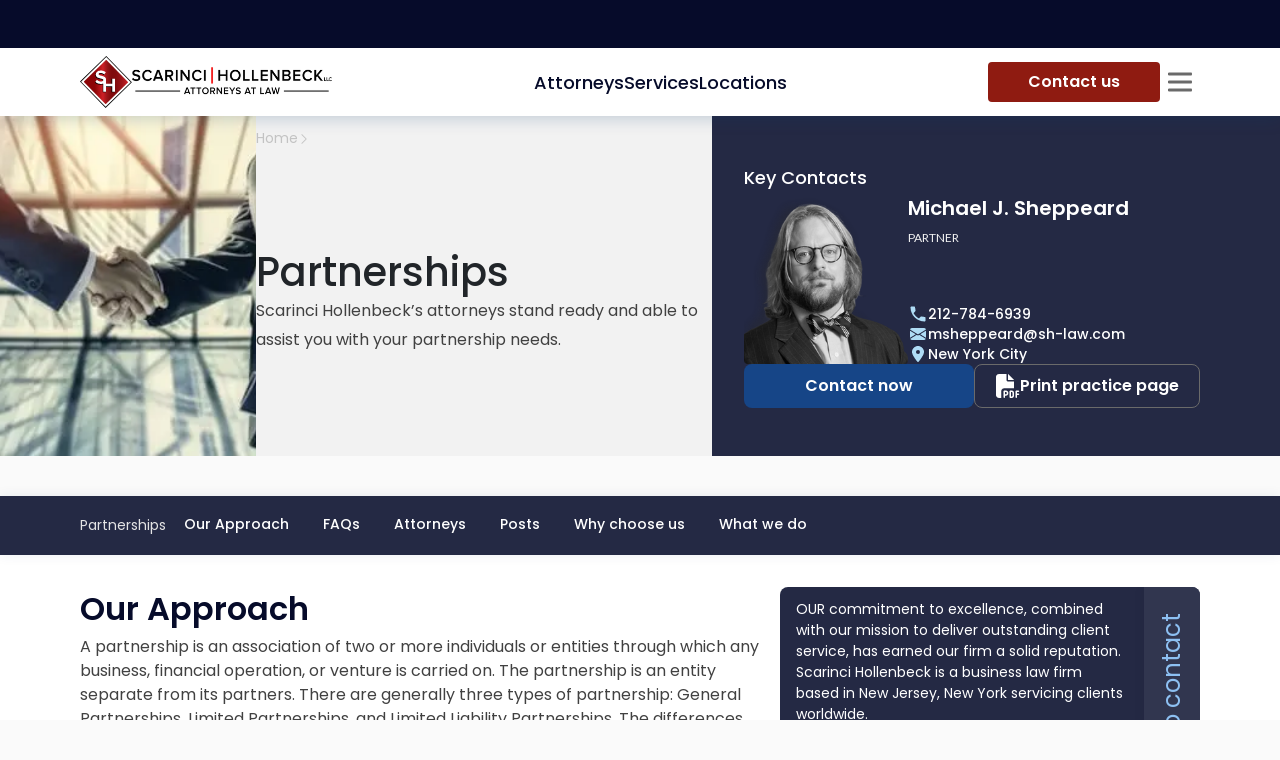

--- FILE ---
content_type: text/html; charset=utf-8
request_url: https://scarincihollenbeck.com/practices/partnerships
body_size: 39202
content:
<!DOCTYPE html><html lang="en"><head><meta charSet="utf-8"/><meta content="width=device-width,initial-scale=1,shrink-to-fit=no" name="viewport"/><meta http-equiv="X-UA-Compatible" content="IE=edge"/><meta name="msvalidate.01" content="D568BE2730F6C27E33061E84F8DE58B1"/><meta name="google-site-verification" content="ulImKkFX6Wqx04n63QzoiKMPDPwbQ53bDZAfwxyMq2Q"/><meta name="theme-color" content="#FFFFFF"/><link rel="icon" href="/favicon.ico" type="image/x-icon"/><link rel="shortcut icon" href="/favicon.ico" type="image/x-icon"/><link rel="apple-touch-icon" sizes="180x180" href="/apple-touch-icon.png"/><link rel="icon" type="image/png" sizes="32x32" href="/favicon-32x32.png"/><link rel="icon" type="image/png" sizes="16x16" href="/favicon-16x16.png"/><link rel="manifest" href="/manifest.json"/><link rel="preload" href="/_next/static/media/sh-mini-diamond-PNG.bc83fc7b.svg" as="image" fetchpriority="high"/><link rel="preload" as="image" imageSrcSet="/_next/image?url=%2F_next%2Fstatic%2Fmedia%2FlettarsLogoblack.34ce97fa.png&amp;w=384&amp;q=100 1x, /_next/image?url=%2F_next%2Fstatic%2Fmedia%2FlettarsLogoblack.34ce97fa.png&amp;w=768&amp;q=100 2x" fetchpriority="high"/><title>Public Private Partnerships Attorney - Scarinci Hollenbeck</title><meta name="description" content="Forge public-private partnerships with Scarinci Hollenbeck’s strategic legal advice."/><link rel="canonical" href="https://scarincihollenbeck.com/practices/partnerships"/><meta property="og:title" content="Public Private Partnerships Attorney - Scarinci Hollenbeck"/><meta property="og:locale" content="en_US"/><meta property="og:url" content="https://scarincihollenbeck.com/practices/partnerships"/><meta property="og:image" content="https://scarincihollenbeck.com/images/no-image-found-diamond.png"/><meta property="og:description" content="Forge public-private partnerships with Scarinci Hollenbeck’s strategic legal advice."/><meta property="og:type" content="website"/><meta property="og:site_name" content="Public Private Partnerships Attorney - Scarinci Hollenbeck"/><script type="application/ld+json">{"@context":"https://schema.org/","@type":"WebSite","name":"Scarinci Hollenbeck, LLC","url":"https://scarincihollenbeck.com","potentialAction":{"@type":"SearchAction","target":"{search_term_string}","query-input":"required name=search_term_string"}}</script><meta name="twitter:card" content="summary_large_image"/><meta name="twitter:title" content="Public Private Partnerships Attorney - Scarinci Hollenbeck"/><meta name="twitter:description" content="Forge public-private partnerships with Scarinci Hollenbeck’s strategic legal advice."/><meta name="twitter:image" content="https://scarincihollenbeck.com/images/no-image-found-diamond.png"/><script type="application/ld+json">{"@context":"https://schema.org","@graph":[{"@type":"Person","name":"James F. McDonough","image":"https://res.cloudinary.com/scarinci-hollenbeck/images/f_auto,q_auto/v1761555092/wp.scarincihollenbeck/James-F.-McDonough-Profile-Image/James-F.-McDonough-Profile-Image.webp?_i=AA","url":"/attorneys/james-f-mcdonough","telephone":"732-568-8360","jobTitle":"Attorney"}]}</script><link rel="preload" as="image" imageSrcSet="/_next/image?url=https%3A%2F%2Fres.cloudinary.com%2Fscarinci-hollenbeck%2Fimages%2Ff_auto%2Cq_auto%2Fv1694792030%2Fwp.scarincihollenbeck%2FCorporate-Transactions-Business%2FCorporate-Transactions-Business.png%3F_i%3DAA&amp;w=16&amp;q=75 16w, /_next/image?url=https%3A%2F%2Fres.cloudinary.com%2Fscarinci-hollenbeck%2Fimages%2Ff_auto%2Cq_auto%2Fv1694792030%2Fwp.scarincihollenbeck%2FCorporate-Transactions-Business%2FCorporate-Transactions-Business.png%3F_i%3DAA&amp;w=32&amp;q=75 32w, /_next/image?url=https%3A%2F%2Fres.cloudinary.com%2Fscarinci-hollenbeck%2Fimages%2Ff_auto%2Cq_auto%2Fv1694792030%2Fwp.scarincihollenbeck%2FCorporate-Transactions-Business%2FCorporate-Transactions-Business.png%3F_i%3DAA&amp;w=48&amp;q=75 48w, /_next/image?url=https%3A%2F%2Fres.cloudinary.com%2Fscarinci-hollenbeck%2Fimages%2Ff_auto%2Cq_auto%2Fv1694792030%2Fwp.scarincihollenbeck%2FCorporate-Transactions-Business%2FCorporate-Transactions-Business.png%3F_i%3DAA&amp;w=64&amp;q=75 64w, /_next/image?url=https%3A%2F%2Fres.cloudinary.com%2Fscarinci-hollenbeck%2Fimages%2Ff_auto%2Cq_auto%2Fv1694792030%2Fwp.scarincihollenbeck%2FCorporate-Transactions-Business%2FCorporate-Transactions-Business.png%3F_i%3DAA&amp;w=96&amp;q=75 96w, /_next/image?url=https%3A%2F%2Fres.cloudinary.com%2Fscarinci-hollenbeck%2Fimages%2Ff_auto%2Cq_auto%2Fv1694792030%2Fwp.scarincihollenbeck%2FCorporate-Transactions-Business%2FCorporate-Transactions-Business.png%3F_i%3DAA&amp;w=128&amp;q=75 128w, /_next/image?url=https%3A%2F%2Fres.cloudinary.com%2Fscarinci-hollenbeck%2Fimages%2Ff_auto%2Cq_auto%2Fv1694792030%2Fwp.scarincihollenbeck%2FCorporate-Transactions-Business%2FCorporate-Transactions-Business.png%3F_i%3DAA&amp;w=256&amp;q=75 256w, /_next/image?url=https%3A%2F%2Fres.cloudinary.com%2Fscarinci-hollenbeck%2Fimages%2Ff_auto%2Cq_auto%2Fv1694792030%2Fwp.scarincihollenbeck%2FCorporate-Transactions-Business%2FCorporate-Transactions-Business.png%3F_i%3DAA&amp;w=384&amp;q=75 384w, /_next/image?url=https%3A%2F%2Fres.cloudinary.com%2Fscarinci-hollenbeck%2Fimages%2Ff_auto%2Cq_auto%2Fv1694792030%2Fwp.scarincihollenbeck%2FCorporate-Transactions-Business%2FCorporate-Transactions-Business.png%3F_i%3DAA&amp;w=576&amp;q=75 576w, /_next/image?url=https%3A%2F%2Fres.cloudinary.com%2Fscarinci-hollenbeck%2Fimages%2Ff_auto%2Cq_auto%2Fv1694792030%2Fwp.scarincihollenbeck%2FCorporate-Transactions-Business%2FCorporate-Transactions-Business.png%3F_i%3DAA&amp;w=768&amp;q=75 768w, /_next/image?url=https%3A%2F%2Fres.cloudinary.com%2Fscarinci-hollenbeck%2Fimages%2Ff_auto%2Cq_auto%2Fv1694792030%2Fwp.scarincihollenbeck%2FCorporate-Transactions-Business%2FCorporate-Transactions-Business.png%3F_i%3DAA&amp;w=992&amp;q=75 992w, /_next/image?url=https%3A%2F%2Fres.cloudinary.com%2Fscarinci-hollenbeck%2Fimages%2Ff_auto%2Cq_auto%2Fv1694792030%2Fwp.scarincihollenbeck%2FCorporate-Transactions-Business%2FCorporate-Transactions-Business.png%3F_i%3DAA&amp;w=1200&amp;q=75 1200w, /_next/image?url=https%3A%2F%2Fres.cloudinary.com%2Fscarinci-hollenbeck%2Fimages%2Ff_auto%2Cq_auto%2Fv1694792030%2Fwp.scarincihollenbeck%2FCorporate-Transactions-Business%2FCorporate-Transactions-Business.png%3F_i%3DAA&amp;w=1456&amp;q=75 1456w, /_next/image?url=https%3A%2F%2Fres.cloudinary.com%2Fscarinci-hollenbeck%2Fimages%2Ff_auto%2Cq_auto%2Fv1694792030%2Fwp.scarincihollenbeck%2FCorporate-Transactions-Business%2FCorporate-Transactions-Business.png%3F_i%3DAA&amp;w=1920&amp;q=75 1920w" imageSizes="400px" fetchpriority="high"/><meta name="next-head-count" content="31"/><link rel="preload" href="/_next/static/media/4c285fdca692ea22-s.p.woff2" as="font" type="font/woff2" crossorigin="anonymous" data-next-font="size-adjust"/><link rel="preload" href="/_next/static/media/eafabf029ad39a43-s.p.woff2" as="font" type="font/woff2" crossorigin="anonymous" data-next-font="size-adjust"/><link rel="preload" href="/_next/static/media/8888a3826f4a3af4-s.p.woff2" as="font" type="font/woff2" crossorigin="anonymous" data-next-font="size-adjust"/><link rel="preload" href="/_next/static/media/0484562807a97172-s.p.woff2" as="font" type="font/woff2" crossorigin="anonymous" data-next-font="size-adjust"/><link rel="preload" href="/_next/static/media/b957ea75a84b6ea7-s.p.woff2" as="font" type="font/woff2" crossorigin="anonymous" data-next-font="size-adjust"/><link rel="preload" href="/_next/static/media/6245472ced48d3be-s.p.woff2" as="font" type="font/woff2" crossorigin="anonymous" data-next-font="size-adjust"/><link rel="preload" href="/_next/static/media/55c20a7790588da9-s.p.woff2" as="font" type="font/woff2" crossorigin="anonymous" data-next-font="size-adjust"/><link rel="preload" href="/_next/static/media/155cae559bbd1a77-s.p.woff2" as="font" type="font/woff2" crossorigin="anonymous" data-next-font="size-adjust"/><link rel="preload" href="/_next/static/media/4de1fea1a954a5b6-s.p.woff2" as="font" type="font/woff2" crossorigin="anonymous" data-next-font="size-adjust"/><link rel="preload" href="/_next/static/media/6d664cce900333ee-s.p.woff2" as="font" type="font/woff2" crossorigin="anonymous" data-next-font="size-adjust"/><link rel="preload" href="/_next/static/media/7ff6869a1704182a-s.p.woff2" as="font" type="font/woff2" crossorigin="anonymous" data-next-font="size-adjust"/><link rel="preload" href="/_next/static/css/2afce5a404cfd44e.css" as="style"/><link rel="stylesheet" href="/_next/static/css/2afce5a404cfd44e.css" data-n-g=""/><noscript data-n-css=""></noscript><script defer="" nomodule="" src="/_next/static/chunks/polyfills-42372ed130431b0a.js"></script><script defer="" src="/_next/static/chunks/95b64a6e-f06397b38d5d8bcd.js"></script><script defer="" src="/_next/static/chunks/7935.8c0600a2a3cec715.js"></script><script defer="" src="/_next/static/chunks/8236.993df4724803b065.js"></script><script defer="" src="/_next/static/chunks/3722-d8d3accb03489431.js"></script><script defer="" src="/_next/static/chunks/3991-49ab767abd8295e6.js"></script><script defer="" src="/_next/static/chunks/10.6407d39b6f20c0f5.js"></script><script defer="" src="/_next/static/chunks/5111.8877e0d461236717.js"></script><script defer="" src="/_next/static/chunks/7019.0406653375b3d11a.js"></script><script defer="" src="/_next/static/chunks/6039.7a3f99554033d1b0.js"></script><script defer="" src="/_next/static/chunks/1852-f8087b84343a7fcb.js"></script><script defer="" src="/_next/static/chunks/8096.daf50e6293908d51.js"></script><script defer="" src="/_next/static/chunks/5909.9c7daa666afbf053.js"></script><script defer="" src="/_next/static/chunks/6826.a092437dc066a5a7.js"></script><script defer="" src="/_next/static/chunks/4152.ba353824662a2b84.js"></script><script defer="" src="/_next/static/chunks/2491.65f3e882812b2cb3.js"></script><script defer="" src="/_next/static/chunks/5756.ba9bd05ee36f79c7.js"></script><script defer="" src="/_next/static/chunks/3786.e1d35e2c914502c8.js"></script><script defer="" src="/_next/static/chunks/7118.f55fc039b247db7e.js"></script><script defer="" src="/_next/static/chunks/3410-51594b426653c6ec.js"></script><script defer="" src="/_next/static/chunks/9109.f4fa9f5f5ac30852.js"></script><script src="/_next/static/chunks/webpack-e6d680e50f3dd34a.js" defer=""></script><script src="/_next/static/chunks/framework-b0ec748c7a4c483a.js" defer=""></script><script src="/_next/static/chunks/main-e56afad5b19ea3d5.js" defer=""></script><script src="/_next/static/chunks/pages/_app-ed6de48150adaa43.js" defer=""></script><script src="/_next/static/chunks/252f366e-6ed557d8880729fc.js" defer=""></script><script src="/_next/static/chunks/5935-27e0ecb13c1b324c.js" defer=""></script><script src="/_next/static/chunks/3010-26d3f45451a4e058.js" defer=""></script><script src="/_next/static/chunks/3291-3ba295b26bd9d289.js" defer=""></script><script src="/_next/static/chunks/409-e9d12e32b2e10baf.js" defer=""></script><script src="/_next/static/chunks/7951-ce610d4c3dcf0946.js" defer=""></script><script src="/_next/static/chunks/5456-d0ef3d3cc269d2a2.js" defer=""></script><script src="/_next/static/chunks/790-3dc76010968825da.js" defer=""></script><script src="/_next/static/chunks/pages/practices/%5Bslug%5D-9b095b8a5138748e.js" defer=""></script><script src="/_next/static/H2ZxdWTiQI58Srn7x9XEV/_buildManifest.js" defer=""></script><script src="/_next/static/H2ZxdWTiQI58Srn7x9XEV/_ssgManifest.js" defer=""></script><style id="__jsx-4012758026">:root{--font-poppins:'__Poppins_470a54', '__Poppins_Fallback_470a54';--font-lato:'__Lato_8fb32a', '__Lato_Fallback_8fb32a'}</style><style id="__jsx-1173339898">:root{--header-height: 0px;</style><style data-styled="" data-styled-version="5.3.3">.ljElsz{width:min(100%,1816px);max-width:100%;margin:0 auto;padding:0 80px;}/*!sc*/
@media (max-width:1200px){.ljElsz{padding:0 32px;}}/*!sc*/
@media (max-width:768px){.ljElsz{padding:0 12px;}}/*!sc*/
@media print{.ljElsz{padding:0;}}/*!sc*/
data-styled.g1[id="sc-545fd02f-0"]{content:"ljElsz,"}/*!sc*/
.eqVCT{--logo-diamond-size:52px;max-width:256px;height:var(--logo-diamond-size);display:-webkit-box;display:-webkit-flex;display:-ms-flexbox;display:flex;-webkit-align-items:center;-webkit-box-align:center;-ms-flex-align:center;align-items:center;-webkit-column-gap:4px;column-gap:4px;}/*!sc*/
.eqVCT img{width:100%;height:100%;object-fit:contain;}/*!sc*/
.eqVCT .logo-diamond{aspect-ratio:1;width:var(--logo-diamond-size);}/*!sc*/
.eqVCT .logo-letters{max-width:200px;}/*!sc*/
@media (max-width:768px){.eqVCT{--logo-diamond-size:32px;max-width:158px;}.eqVCT .logo-letters{max-width:120px;}}/*!sc*/
@media print{.eqVCT{max-width:158px;--logo-diamond-size:32px;}.eqVCT .logo-letters{max-width:120px;}}/*!sc*/
data-styled.g2[id="sc-91c7ea73-0"]{content:"eqVCT,"}/*!sc*/
html{font-size:16px;-webkit-scroll-behavior:smooth;-moz-scroll-behavior:smooth;-ms-scroll-behavior:smooth;scroll-behavior:smooth;}/*!sc*/
@media (min-width:992px){*::-webkit-scrollbar-track{background-color:#cbcbcb;border-radius:8px;opacity:0;}*::-webkit-scrollbar{width:4px;height:4px;background-color:#0B1136;}*::-webkit-scrollbar-thumb{background-color:#162153;border-radius:8px;}@supports not selector(::-webkit-scrollbar-thumb){*{-webkit-scrollbar-color:#162153 #cbcbcb;-moz-scrollbar-color:#162153 #cbcbcb;-ms-scrollbar-color:#162153 #cbcbcb;scrollbar-color:#162153 #cbcbcb;-webkit-scrollbar-width:thin;-moz-scrollbar-width:thin;-ms-scrollbar-width:thin;scrollbar-width:thin;}}}/*!sc*/
body{--bs-body-font-size:1.125rem;--bs-body-font-family:var(--font-poppins);font-weight:400;background-color:#FAFAFA;}/*!sc*/
body.modal-open{padding-right:0 !important;}/*!sc*/
body.modal-open .offcanvas-backdrop{z-index:1019;}/*!sc*/
body .margin-scroll{-webkit-scroll-margin-top:calc(var(--header-height) + 65px);-moz-scroll-margin-top:calc(var(--header-height) + 65px);-ms-scroll-margin-top:calc(var(--header-height) + 65px);scroll-margin-top:calc(var(--header-height) + 65px);}/*!sc*/
body:has(.modal-open),body:has(.sidebar-open),body:has(.navbar-content){overflow:hidden;}/*!sc*/
@media (max-width:992px){body:has(.navbar-content){overflow:unset;}}/*!sc*/
@media (max-width:1680px){body{--bs-body-font-size:1rem;}}/*!sc*/
@media (max-width:768px){body{--bs-body-font-size:0.875rem;}}/*!sc*/
@media print{body{background-color:white;}}/*!sc*/
#__next{display:-webkit-box;display:-webkit-flex;display:-ms-flexbox;display:flex;-webkit-flex-direction:column;-ms-flex-direction:column;flex-direction:column;min-height:100dvh;}/*!sc*/
main{-webkit-flex:1;-ms-flex:1;flex:1;}/*!sc*/
a{-webkit-text-decoration:none;text-decoration:none;color:#2564E1;-webkit-transition:all 300ms ease-out;transition:all 300ms ease-out;}/*!sc*/
@media(hover:hover){a:hover{color:#A91110;}}/*!sc*/
a:active{color:#A91110;}/*!sc*/
ul{list-style:none;padding:0;}/*!sc*/
ol{padding:0;}/*!sc*/
h1{font-family:var(--font-poppins),sans-serif;}/*!sc*/
h2{font-size:2.375rem;font-weight:400;}/*!sc*/
h3{color:black;font-weight:700;font-size:1.75rem;margin:0;}/*!sc*/
h4,h5{font-size:1.2rem;}/*!sc*/
h6{font-size:1.125rem;}/*!sc*/
input{border-radius:0;border:1px solid #ABABAB;background-color:#F5F5F5;}/*!sc*/
input::-webkit-input-placeholder{color:#B8B8B8;}/*!sc*/
input::-moz-placeholder{color:#B8B8B8;}/*!sc*/
input:-ms-input-placeholder{color:#B8B8B8;}/*!sc*/
input::placeholder{color:#B8B8B8;}/*!sc*/
input:active{border-color:#2564E1;}/*!sc*/
input:focus-visible{border:1px solid #2564E1;}/*!sc*/
video{width:-webkit-fill-available;}/*!sc*/
button{border:none;background:none;padding:0;margin:0;font-size:inherit;font-family:inherit;cursor:pointer;}/*!sc*/
button:focus{outline:none;}/*!sc*/
button[disabled]{background-color:#8F8F8F;}/*!sc*/
.content h4{font-weight:bold;}/*!sc*/
.content p{font-size:1.125rem;line-height:1.7;}/*!sc*/
.content li{font-size:1rem;}/*!sc*/
.content img{max-width:100%;}/*!sc*/
.redTitle{color:#A91110;}/*!sc*/
.light-scrollbar *::-webkit-scrollbar-track{background-color:#242944;border-radius:8px;opacity:0;}/*!sc*/
.light-scrollbar *::-webkit-scrollbar{width:3px;height:3px;}/*!sc*/
.light-scrollbar *::-webkit-scrollbar-thumb{background-color:#568EDC;border-radius:8px;}/*!sc*/
@supports not selector(::-webkit-scrollbar-thumb){.light-scrollbar *{-webkit-scrollbar-color:#568EDC #242944;-moz-scrollbar-color:#568EDC #242944;-ms-scrollbar-color:#568EDC #242944;scrollbar-color:#568EDC #242944;-webkit-scrollbar-width:thin;-moz-scrollbar-width:thin;-ms-scrollbar-width:thin;scrollbar-width:thin;}}/*!sc*/
@media print{.grecaptcha-badge{display:none !important;}}/*!sc*/
.kw-border-success{margin-left:0;}/*!sc*/
.aligncenter > img{display:block;margin-left:auto;margin-right:auto;max-width:80%;height:100%;object-fit:cover;}/*!sc*/
.aligncenter > figcaption{text-align:center;margin-top:8px;font-size:0.875rem;}/*!sc*/
.alignleft{display:-webkit-box;display:-webkit-flex;display:-ms-flexbox;display:flex;-webkit-flex-wrap:wrap;-ms-flex-wrap:wrap;flex-wrap:wrap;-webkit-align-items:flex-start;-webkit-box-align:flex-start;-ms-flex-align:flex-start;align-items:flex-start;-webkit-flex-direction:column;-ms-flex-direction:column;flex-direction:column;float:left;margin-right:24px;max-width:50%;}/*!sc*/
.alignleft img{width:100%;height:100%;object-fit:cover;}/*!sc*/
.alignright{display:-webkit-box;display:-webkit-flex;display:-ms-flexbox;display:flex;-webkit-flex-wrap:wrap;-ms-flex-wrap:wrap;flex-wrap:wrap;-webkit-align-items:flex-end;-webkit-box-align:flex-end;-ms-flex-align:flex-end;align-items:flex-end;-webkit-flex-direction:column;-ms-flex-direction:column;flex-direction:column;float:right;margin-left:24px;max-width:50%;}/*!sc*/
.alignright img{width:100%;height:100%;object-fit:cover;}/*!sc*/
.wp-block-columns{display:-webkit-box;display:-webkit-flex;display:-ms-flexbox;display:flex;}/*!sc*/
.wp-block-column{-webkit-flex:1;-ms-flex:1;flex:1;}/*!sc*/
.wp-block-table td,.table-wrapper td,.wp-block-table th,.table-wrapper th{padding:0 10px;border:1px solid #ABABAB;}/*!sc*/
.has-text-align-center{text-align:center;}/*!sc*/
.wrapper-section{width:1650px;max-width:96%;margin:0 auto 150px;}/*!sc*/
footer .wrapper-section{margin-bottom:0;}/*!sc*/
.box-shadow{box-shadow:-2px 0 10px rgb(0 0 0 / 13%);}/*!sc*/
.dNone{display:none;}/*!sc*/
.modal-header_my{display:-webkit-box;display:-webkit-flex;display:-ms-flexbox;display:flex;-webkit-flex-flow:column;-ms-flex-flow:column;flex-flow:column;-webkit-align-items:center;-webkit-box-align:center;-ms-flex-align:center;align-items:center;padding:30px;position:relative;text-align:center;}/*!sc*/
.modal-title_my{font-weight:bold;}/*!sc*/
.sr-only{position:absolute;width:1px;height:1px;padding:0;margin:-1px;overflow:hidden;-webkit-clip:rect(0,0,0,0);clip:rect(0,0,0,0);border:0;}/*!sc*/
@media (max-width:992px){.wp-block-columns{display:block;}}/*!sc*/
@media (min-width:576px){.container{max-width:90%;}}/*!sc*/
@media (min-width:768px){.container{max-width:96%;}}/*!sc*/
@media (min-width:1200px){.container{max-width:1440px;padding:0 5%;}}/*!sc*/
@media only screen and (max-width:768px){.modal-dialog{margin:0;}.modal-content{width:90%;margin:0 auto;}.wrapper-section{margin:0 auto 70px;}}/*!sc*/
.modal-link{font-weight:bold;color:#a91110;margin-bottom:10px;}/*!sc*/
.modal-link:hover{-webkit-text-decoration:none;text-decoration:none;color:#a91110;}/*!sc*/
.hovered-client img:hover{border:1px solid #B8B8B8;}/*!sc*/
.key-contacts-title{color:white;text-transform:uppercase;font-size:2.5rem;font-weight:700;margin-bottom:40px;}/*!sc*/
.error-notify.Toastify__toast--error{border-radius:0;background-color:#A91110;}/*!sc*/
.copy-notify.Toastify__toast--info{background-color:#31364F;}/*!sc*/
.disclaimer{margin:0 auto;font-size:inherit;font-weight:700;text-align:center;}/*!sc*/
.tostify-custom{position:relative;border-radius:0;padding:0;}/*!sc*/
.tostify-custom .Toastify__progress-bar--wrp{position:absolute;bottom:auto;}/*!sc*/
.tostify-custom .Toastify__toast-body{padding:0;}/*!sc*/
.tostify-custom .Toastify__progress-bar-theme--light{background:#5787CF;}/*!sc*/
.tostify-custom .Toastify__progress-bar{border-bottom-left-radius:0;}/*!sc*/
.Toastify__close-button{position:absolute;top:10px;right:10px;}/*!sc*/
.tag-two::before{content:' - ';}/*!sc*/
.text-list{list-style:disc;}/*!sc*/
.text-list > li{margin-left:1.220em;}/*!sc*/
.text-list > li::marker{content:"⬥  ";}/*!sc*/
.text-list > li::marker{color:currentColor;}/*!sc*/
.numbers-list li{margin-left:24px;}/*!sc*/
data-styled.g3[id="sc-global-IBUFo1"]{content:"sc-global-IBUFo1,"}/*!sc*/
.jGpCKT{padding:10px 40px;width:100%;display:-webkit-box;display:-webkit-flex;display:-ms-flexbox;display:flex;-webkit-align-items:center;-webkit-box-align:center;-ms-flex-align:center;align-items:center;-webkit-box-pack:center;-webkit-justify-content:center;-ms-flex-pack:center;justify-content:center;border:none;border-radius:8px;background-color:#164587;color:white;font-weight:600;position:relative;z-index:0;overflow:hidden;-webkit-transition:all 300ms ease-out;transition:all 300ms ease-out;}/*!sc*/
@media (hover:hover){.jGpCKT:hover::after{opacity:1;}}/*!sc*/
.jGpCKT:hover{color:white;}/*!sc*/
.jGpCKT:active{color:white;background-color:#060B2A;}/*!sc*/
.jGpCKT:disabled{pointer-events:none;background-color:rgba(22,69,135,0.2);opacity:0.65;}/*!sc*/
.jGpCKT::after{content:'';position:absolute;top:0;left:0;width:100%;height:100%;z-index:-1;background-image:linear-gradient(89deg,#377ec4 2.36%,#afdcf5 107.09%);opacity:0;-webkit-transition:opacity 0.3s ease;transition:opacity 0.3s ease;}/*!sc*/
@media (max-width:576px){.jGpCKT{font-size:0.875rem;}}/*!sc*/
@media print{.jGpCKT{display:none;}}/*!sc*/
.lhZyTK{padding:10px 40px;width:100%;display:-webkit-box;display:-webkit-flex;display:-ms-flexbox;display:flex;-webkit-align-items:center;-webkit-box-align:center;-ms-flex-align:center;align-items:center;-webkit-box-pack:center;-webkit-justify-content:center;-ms-flex-pack:center;justify-content:center;border:none;border-radius:8px;background-color:#164587;color:white;font-weight:600;position:relative;z-index:0;overflow:hidden;-webkit-transition:all 300ms ease-out;transition:all 300ms ease-out;}/*!sc*/
@media (hover:hover){.lhZyTK:hover::after{opacity:1;}}/*!sc*/
.lhZyTK:hover{color:white;}/*!sc*/
.lhZyTK:active{color:white;background-color:#060B2A;}/*!sc*/
.lhZyTK:disabled{pointer-events:none;background-color:rgba(22,69,135,0.2);opacity:0.65;}/*!sc*/
.lhZyTK::after{content:'';position:absolute;top:0;left:0;width:100%;height:100%;z-index:-1;background-image:linear-gradient(87deg,#164587 -9.15%,#060b2a 100%);opacity:0;-webkit-transition:opacity 0.3s ease;transition:opacity 0.3s ease;}/*!sc*/
@media (max-width:576px){.lhZyTK{font-size:0.875rem;}}/*!sc*/
@media print{.lhZyTK{display:none;}}/*!sc*/
data-styled.g7[id="sc-fa75b51-3"]{content:"jGpCKT,lhZyTK,"}/*!sc*/
.csQcGx{width:-webkit-max-content;width:-moz-max-content;width:max-content;padding:8px 40px;display:-webkit-box;display:-webkit-flex;display:-ms-flexbox;display:flex;-webkit-align-items:center;-webkit-box-align:center;-ms-flex-align:center;align-items:center;-webkit-box-pack:center;-webkit-justify-content:center;-ms-flex-pack:center;justify-content:center;-webkit-column-gap:8px;column-gap:8px;border-radius:4px;background-color:#8F1B11;color:white;font-weight:600;overflow:hidden;position:relative;z-index:0;-webkit-transition:all 300ms ease-out;transition:all 300ms ease-out;}/*!sc*/
.csQcGx::after{content:'';position:absolute;left:0;top:0;width:100%;height:100%;background:linear-gradient(88deg,#8f1b11 -16.23%,#3d0804 102.61%);z-index:-1;opacity:0;-webkit-transition:all 300ms ease-out;transition:all 300ms ease-out;}/*!sc*/
@media (hover:hover){.csQcGx:hover{box-shadow:0px 2px 8px 0px rgba(64,64,64,0.39);}.csQcGx:hover::after{opacity:1;}}/*!sc*/
.csQcGx:hover{color:white;}/*!sc*/
.csQcGx:active{background-color:#450A05;}/*!sc*/
@media (max-width:576px){.csQcGx{padding:10px 40px;font-size:0.875rem;}}/*!sc*/
data-styled.g9[id="sc-fa75b51-5"]{content:"csQcGx,"}/*!sc*/
.jyobvu{width:100%;padding:9px 11px;display:-webkit-box;display:-webkit-flex;display:-ms-flexbox;display:flex;-webkit-align-items:center;-webkit-box-align:center;-ms-flex-align:center;align-items:center;-webkit-box-pack:center;-webkit-justify-content:center;-ms-flex-pack:center;justify-content:center;gap:4px;color:white;font-weight:600;border-radius:8px;border:1px solid #6A6A6A;background-color:transparent;-webkit-transition:all 300ms ease-out;transition:all 300ms ease-out;}/*!sc*/
@media (hover:hover){.jyobvu:hover{border-color:#568EDC;}.jyobvu:hover svg{color:#8DC0F2;}}/*!sc*/
.jyobvu:active{border-color:#568EDC;color:#8DC0F2;}/*!sc*/
.jyobvu:active svg{color:#8DC0F2;}/*!sc*/
.jyobvu svg{-webkit-flex-shrink:0;-ms-flex-negative:0;flex-shrink:0;-webkit-transition:all 300ms ease-out;transition:all 300ms ease-out;}/*!sc*/
@media (max-width:768px){.jyobvu svg{width:20px;height:20px;}}/*!sc*/
data-styled.g11[id="sc-fa75b51-7"]{content:"jyobvu,"}/*!sc*/
.kArObJ{display:-webkit-box;display:-webkit-flex;display:-ms-flexbox;display:flex;-webkit-box-pack:center;-webkit-justify-content:center;-ms-flex-pack:center;justify-content:center;-webkit-align-items:center;-webkit-box-align:center;-ms-flex-align:center;align-items:center;width:100dvw;height:100dvh;background-color:rgba(0,0,0,.75);position:fixed;z-index:-1;top:0;left:0;pointer-events:all;-webkit-transition:0.5s opacity,scale;transition:0.5s opacity,scale;scale:0;}/*!sc*/
data-styled.g12[id="sc-55f87a50-0"]{content:"kArObJ,"}/*!sc*/
.jTHfQo{display:-webkit-box;display:-webkit-flex;display:-ms-flexbox;display:flex;-webkit-flex-direction:column;-ms-flex-direction:column;flex-direction:column;padding:20px;background-color:white;pointer-events:all;-webkit-transition:0.8s;transition:0.8s;-webkit-transform:scale(0);-ms-transform:scale(0);transform:scale(0);overflow:auto;max-height:calc(100dvh - 50px);}/*!sc*/
data-styled.g13[id="sc-55f87a50-1"]{content:"jTHfQo,"}/*!sc*/
.eKePJY{--icon-size:24px;--icon-wrapper-size:40px;margin-left:auto;display:-webkit-box;display:-webkit-flex;display:-ms-flexbox;display:flex;-webkit-align-items:center;-webkit-box-align:center;-ms-flex-align:center;align-items:center;-webkit-box-pack:center;-webkit-justify-content:center;-ms-flex-pack:center;justify-content:center;position:relative;border:0;padding:0;width:var(--icon-wrapper-size);height:var(--icon-wrapper-size);background:transparent;-webkit-transition:all 300ms ease-out;transition:all 300ms ease-out;color:#060B2A;}/*!sc*/
@media (max-width:768px){.eKePJY{--icon-wrapper-size:36px;}}/*!sc*/
.eKePJY:before,.eKePJY:after{content:'';position:absolute;-webkit-transform:scale(1,1);-ms-transform:scale(1,1);transform:scale(1,1);background-color:currentColor;border-radius:2px;height:3px;width:var(--icon-size);-webkit-transition:all 0.15s linear;transition:all 0.15s linear;-webkit-transform:translateY(-50%);-ms-transform:translateY(-50%);transform:translateY(-50%);}/*!sc*/
.eKePJY:before{top:50%;-webkit-transform:rotate(45deg);-ms-transform:rotate(45deg);transform:rotate(45deg);}/*!sc*/
.eKePJY:after{top:50%;-webkit-transform:rotate(-45deg);-ms-transform:rotate(-45deg);transform:rotate(-45deg);}/*!sc*/
.eKePJY:hover{-webkit-transform:rotate(90deg);-ms-transform:rotate(90deg);transform:rotate(90deg);}/*!sc*/
data-styled.g14[id="sc-55f87a50-2"]{content:"eKePJY,"}/*!sc*/
.lvYdI{display:-webkit-box;display:-webkit-flex;display:-ms-flexbox;display:flex;-webkit-flex-direction:column;-ms-flex-direction:column;flex-direction:column;overflow-y:auto;padding:0 5px;margin:0 -5px;}/*!sc*/
data-styled.g15[id="sc-55f87a50-3"]{content:"lvYdI,"}/*!sc*/
.hqTwu{display:-webkit-box;display:-webkit-flex;display:-ms-flexbox;display:flex;-webkit-flex-direction:column;-ms-flex-direction:column;flex-direction:column;row-gap:4px;}/*!sc*/
data-styled.g45[id="sc-4535301e-15"]{content:"hqTwu,"}/*!sc*/
.fwlOwL{margin:0;color:white;font-size:1.125rem;line-height:1.55;font-weight:500;-webkit-transition:all 300ms ease-out;transition:all 300ms ease-out;text-wrap:balance;}/*!sc*/
.fwlOwL .highlight{color:#568EDC;}/*!sc*/
@media (max-width:768px){.fwlOwL{font-size:1rem;line-height:1.5;}}/*!sc*/
data-styled.g46[id="sc-4535301e-16"]{content:"fwlOwL,"}/*!sc*/
.KoYJE{-webkit-flex-shrink:0;-ms-flex-negative:0;flex-shrink:0;margin-left:auto;width:40px;height:40px;display:-webkit-box;display:-webkit-flex;display:-ms-flexbox;display:flex;-webkit-align-items:center;-webkit-box-align:center;-ms-flex-align:center;align-items:center;-webkit-box-pack:center;-webkit-justify-content:center;-ms-flex-pack:center;justify-content:center;color:white;opacity:0;-webkit-transition:all 300ms ease-out;transition:all 300ms ease-out;}/*!sc*/
.KoYJE svg,.KoYJE img{width:100%;height:100%;}/*!sc*/
data-styled.g48[id="sc-4535301e-18"]{content:"KoYJE,"}/*!sc*/
.asWPX{padding:12px;display:-webkit-box;display:-webkit-flex;display:-ms-flexbox;display:flex;-webkit-align-items:center;-webkit-box-align:center;-ms-flex-align:center;align-items:center;-webkit-column-gap:12px;column-gap:12px;border-radius:4px;background-color:#242944;box-shadow:0px -7px 16px 0px rgba(0,0,0,0.06),-10px 10px 19px 0px rgba(0,0,0,0.06);}/*!sc*/
@media (hover:hover){.asWPX:hover > span{color:white;opacity:1;}}/*!sc*/
.asWPX:active > span{color:#568EDC;opacity:1;}/*!sc*/
.asWPX:active .sc-4535301e-16{color:#568EDC;}/*!sc*/
.asWPX.active{pointer-events:none;}/*!sc*/
.asWPX.active *{color:#8DC0F2;}/*!sc*/
data-styled.g49[id="sc-4535301e-19"]{content:"asWPX,"}/*!sc*/
.eLgjSk{margin:0;color:#060B2A;font-size:2rem;line-height:1.38;font-weight:600;font-family:var(--font-poppins);}/*!sc*/
@media (max-width:768px){.eLgjSk{font-size:1.25rem;line-height:1.4;}}/*!sc*/
data-styled.g54[id="sc-f70873a5-1"]{content:"eLgjSk,"}/*!sc*/
.dnyiyU{margin:0;color:#060B2A;font-size:1.25rem;line-height:1.6;font-weight:600;font-family:var(--font-poppins);}/*!sc*/
@media (max-width:768px){.dnyiyU{font-size:1.125rem;line-height:1.56;}}/*!sc*/
data-styled.g55[id="sc-f70873a5-2"]{content:"dnyiyU,"}/*!sc*/
.infqvC{position:fixed;bottom:100px;right:50px;z-index:5;width:40px;height:40px;display:none;-webkit-align-items:center;-webkit-box-align:center;-ms-flex-align:center;align-items:center;-webkit-box-pack:center;-webkit-justify-content:center;-ms-flex-pack:center;justify-content:center;background-color:rgba(189,239,255,0.08);-webkit-backdrop-filter:blur(4px);backdrop-filter:blur(4px);border-radius:50%;border:1px solid transparent;-webkit-transition:all 0.3s ease-in-out;transition:all 0.3s ease-in-out;}/*!sc*/
.infqvC:hover{border:1px solid rgba(189,239,255,0.3);}/*!sc*/
.infqvC:hover svg{height:80%;}/*!sc*/
.infqvC svg{fill:#164587;width:70%;height:70%;-webkit-transition:all 0.3s ease-in-out;transition:all 0.3s ease-in-out;}/*!sc*/
.infqvC.show{display:-webkit-box;display:-webkit-flex;display:-ms-flexbox;display:flex;}/*!sc*/
@media (max-width:992px){.infqvC{right:25px;}}/*!sc*/
@media (max-width:768px){.infqvC{width:30px;height:30px;}}/*!sc*/
data-styled.g66[id="sc-1823832b-0"]{content:"infqvC,"}/*!sc*/
.kWemMD{display:-webkit-box;display:-webkit-flex;display:-ms-flexbox;display:flex;-webkit-box-pack:start;-webkit-justify-content:flex-start;-ms-flex-pack:start;justify-content:flex-start;}/*!sc*/
@media (max-width:768px){.kWemMD{display:-webkit-box;display:-webkit-flex;display:-ms-flexbox;display:flex;}}/*!sc*/
data-styled.g67[id="sc-638870ba-0"]{content:"kWemMD,"}/*!sc*/
.liJwBA{display:-webkit-box;display:-webkit-flex;display:-ms-flexbox;display:flex;-webkit-flex-direction:column;-ms-flex-direction:column;flex-direction:column;background-color:white;position:-webkit-sticky;position:sticky;top:0;z-index:1020;box-shadow:0px 2px 16px 0px rgba(10,62,108,0.22);-webkit-transform:translateY(0);-ms-transform:translateY(0);transform:translateY(0);-webkit-transition:-webkit-transform 0.3s ease-in-out;-webkit-transition:transform 0.3s ease-in-out;transition:transform 0.3s ease-in-out;}/*!sc*/
.liJwBA.hide{-webkit-transform:translateY(-48px);-ms-transform:translateY(-48px);transform:translateY(-48px);}/*!sc*/
.liJwBA.hide .sc-55f87a50-0{-webkit-transform:translateY(48px);-ms-transform:translateY(48px);transform:translateY(48px);}/*!sc*/
@media (max-width:768px){.liJwBA.hide{-webkit-transform:translateY(-38px);-ms-transform:translateY(-38px);transform:translateY(-38px);}.liJwBA.hide .sc-55f87a50-0{-webkit-transform:translateY(38px);-ms-transform:translateY(38px);transform:translateY(38px);}}/*!sc*/
@media print{.liJwBA{display:none;}}/*!sc*/
data-styled.g68[id="sc-638870ba-1"]{content:"liJwBA,"}/*!sc*/
.QlzPd{padding:4px 0;background-color:#060B2A;width:100%;}/*!sc*/
data-styled.g69[id="sc-638870ba-2"]{content:"QlzPd,"}/*!sc*/
.dmkcSH{margin:0;display:-webkit-box;display:-webkit-flex;display:-ms-flexbox;display:flex;-webkit-align-items:center;-webkit-box-align:center;-ms-flex-align:center;align-items:center;-webkit-box-pack:end;-webkit-justify-content:flex-end;-ms-flex-pack:end;justify-content:flex-end;gap:20px;}/*!sc*/
@media (max-width:768px){.dmkcSH{gap:16px;}}/*!sc*/
data-styled.g70[id="sc-638870ba-3"]{content:"dmkcSH,"}/*!sc*/
.kOjixy .header-subscription-btn{padding:4px 4px 2px;display:-webkit-box;display:-webkit-flex;display:-ms-flexbox;display:flex;-webkit-align-items:center;-webkit-box-align:center;-ms-flex-align:center;align-items:center;gap:8px;color:white;font-size:1rem;font-weight:600;line-height:1.5;border-bottom:2px solid transparent;-webkit-transition:all 300ms ease-out;transition:all 300ms ease-out;}/*!sc*/
@media (hover:hover){.kOjixy .header-subscription-btn:hover{border-color:#8DC0F2;}.kOjixy .header-subscription-btn:hover > span{color:#8DC0F2;}}/*!sc*/
.kOjixy .header-subscription-btn:hover{color:white;}/*!sc*/
.kOjixy .header-subscription-btn:active{border-color:#8DC0F2;color:#8DC0F2;}/*!sc*/
.kOjixy .header-subscription-btn:active > span{color:#8DC0F2;}/*!sc*/
@media (max-width:768px){.kOjixy .header-subscription-btn{padding:4px 0;font-size:0.875rem;line-height:1.42;}}/*!sc*/
@media (max-width:768px){.kOjixy.mobile-hide{display:none;}}/*!sc*/
data-styled.g71[id="sc-638870ba-4"]{content:"kOjixy,"}/*!sc*/
.jdBnPN{padding:4px 4px 2px;display:-webkit-box;display:-webkit-flex;display:-ms-flexbox;display:flex;-webkit-align-items:center;-webkit-box-align:center;-ms-flex-align:center;align-items:center;gap:8px;color:white;font-size:1rem;font-weight:600;line-height:1.5;border-bottom:2px solid transparent;-webkit-transition:all 300ms ease-out;transition:all 300ms ease-out;}/*!sc*/
@media (hover:hover){.jdBnPN:hover{border-color:#8DC0F2;}.jdBnPN:hover > span{color:#8DC0F2;}}/*!sc*/
.jdBnPN:hover{color:white;}/*!sc*/
.jdBnPN:active{border-color:#8DC0F2;color:#8DC0F2;}/*!sc*/
.jdBnPN:active > span{color:#8DC0F2;}/*!sc*/
@media (max-width:768px){.jdBnPN{padding:4px 0;font-size:0.875rem;line-height:1.42;}}/*!sc*/
data-styled.g72[id="sc-638870ba-5"]{content:"jdBnPN,"}/*!sc*/
.fCtKWe{width:24px;height:24px;display:-webkit-box;display:-webkit-flex;display:-ms-flexbox;display:flex;-webkit-align-items:center;-webkit-box-align:center;-ms-flex-align:center;align-items:center;-webkit-column-gap:8px;column-gap:8px;-webkit-transition:all 300ms ease-out;transition:all 300ms ease-out;}/*!sc*/
.fCtKWe > svg{width:100%;height:100%;}/*!sc*/
@media (max-width:768px){.fCtKWe{display:none;}}/*!sc*/
data-styled.g73[id="sc-638870ba-6"]{content:"fCtKWe,"}/*!sc*/
.khEHcT{position:relative;margin:0 auto;max-width:876px;}/*!sc*/
@media (max-width:768px){}/*!sc*/
.khEHcT > div{position:relative;z-index:10;}/*!sc*/
data-styled.g74[id="sc-638870ba-7"]{content:"khEHcT,"}/*!sc*/
.lptbKx{width:40px;height:40px;display:-webkit-box;display:-webkit-flex;display:-ms-flexbox;display:flex;-webkit-align-items:center;-webkit-box-align:center;-ms-flex-align:center;align-items:center;-webkit-box-pack:center;-webkit-justify-content:center;-ms-flex-pack:center;justify-content:center;background-color:white;border-radius:4px;color:#6A6A6A;}/*!sc*/
.lptbKx > svg{width:24px;height:24px;}/*!sc*/
data-styled.g75[id="sc-638870ba-8"]{content:"lptbKx,"}/*!sc*/
.izbyLr{padding:8px 0;display:-webkit-box;display:-webkit-flex;display:-ms-flexbox;display:flex;-webkit-align-items:center;-webkit-box-align:center;-ms-flex-align:center;align-items:center;-webkit-box-pack:justify;-webkit-justify-content:space-between;-ms-flex-pack:justify;justify-content:space-between;background-color:white;}/*!sc*/
@media (max-width:992px){.izbyLr > .navbar-wrapper{display:none;}}/*!sc*/
data-styled.g76[id="sc-638870ba-9"]{content:"izbyLr,"}/*!sc*/
.loddQB{display:-webkit-box;display:-webkit-flex;display:-ms-flexbox;display:flex;-webkit-align-items:center;-webkit-box-align:center;-ms-flex-align:center;align-items:center;gap:20px;}/*!sc*/
@media (max-width:768px){}/*!sc*/
.loddQB .sc-638870ba-7 .sc-638870ba-8{width:36px;height:36px;}/*!sc*/
@media (min-width:769px){.loddQB .sc-638870ba-7{display:none;}}/*!sc*/
@media (max-width:768px){.loddQB .contact-header-btn{display:none;}}/*!sc*/
data-styled.g77[id="sc-638870ba-10"]{content:"loddQB,"}/*!sc*/
.kwQaIO{display:-webkit-box;display:-webkit-flex;display:-ms-flexbox;display:flex;-webkit-align-items:center;-webkit-box-align:center;-ms-flex-align:center;align-items:center;-webkit-box-pack:center;-webkit-justify-content:center;-ms-flex-pack:center;justify-content:center;position:relative;border:0;padding:0;width:40px;height:40px;background:transparent;}/*!sc*/
@media (max-width:768px){.kwQaIO{display:-webkit-box;display:-webkit-flex;display:-ms-flexbox;display:flex;width:36px;height:36px;}}/*!sc*/
.kwQaIO:before,.kwQaIO:after{content:'';}/*!sc*/
.kwQaIO:before,.kwQaIO:after,.kwQaIO .burger-line{position:absolute;left:50%;-webkit-transform:scale(1,1);-ms-transform:scale(1,1);transform:scale(1,1);margin-left:-12.5px;background:#6A6A6A;border-radius:2px;height:3px;width:24px;-webkit-transition:all 0.15s linear;transition:all 0.15s linear;-webkit-transform:translateY(-50%);-ms-transform:translateY(-50%);transform:translateY(-50%);}/*!sc*/
.kwQaIO:before{top:calc(50% - 8px);}/*!sc*/
.kwQaIO .burger-line{top:50%;}/*!sc*/
.kwQaIO:after{top:calc(50% + 8px);}/*!sc*/
data-styled.g78[id="sc-5e853f31-0"]{content:"kwQaIO,"}/*!sc*/
.gOXXaK{margin:0 auto;}/*!sc*/
data-styled.g103[id="sc-a6c72104-0"]{content:"gOXXaK,"}/*!sc*/
.coQayz{margin:0;display:-webkit-box;display:-webkit-flex;display:-ms-flexbox;display:flex;-webkit-align-items:center;-webkit-box-align:center;-ms-flex-align:center;align-items:center;gap:32px;}/*!sc*/
@media (max-width:1200px){.coQayz{gap:24px;}}/*!sc*/
@media (max-width:992px){.coQayz{gap:32px;}}/*!sc*/
@media (max-width:768px){.coQayz{gap:12px;}}/*!sc*/
data-styled.g104[id="sc-a6c72104-1"]{content:"coQayz,"}/*!sc*/
.hvAjxd{padding:4px 0 2px;border-bottom:2px solid transparent;color:#060B2A;font-size:1.125rem;line-height:1.55;font-weight:500;-webkit-transition:all 300ms ease-out;transition:all 300ms ease-out;}/*!sc*/
.hvAjxd.active{color:#568EDC;border-color:currentColor;}/*!sc*/
@media (hover:hover){.hvAjxd:hover{color:#568EDC;border-color:currentColor;}}/*!sc*/
@media (max-width:1200px){.hvAjxd{font-size:1rem;line-height:1.5;}}/*!sc*/
@media (max-width:992px){.hvAjxd{font-size:1.125rem;line-height:1.55;}}/*!sc*/
@media (max-width:768px){.hvAjxd{font-size:1rem;line-height:1.5;}}/*!sc*/
data-styled.g106[id="sc-a6c72104-3"]{content:"hvAjxd,"}/*!sc*/
.kgFMFA{--size:24px;width:var(--size);height:var(--size);display:-webkit-box;display:-webkit-flex;display:-ms-flexbox;display:flex;-webkit-box-pack:center;-webkit-justify-content:center;-ms-flex-pack:center;justify-content:center;-webkit-align-items:center;-webkit-box-align:center;-ms-flex-align:center;align-items:center;color:#8DC0F2;}/*!sc*/
@media (max-width:768px){.kgFMFA{--size:8px;}}/*!sc*/
data-styled.g141[id="sc-6a483b80-0"]{content:"kgFMFA,"}/*!sc*/
.eqOhiO{--icon-size:28px;--icon-size-mobile:24px;-webkit-flex-shrink:0;-ms-flex-negative:0;flex-shrink:0;width:var(--icon-size);height:var(--icon-size);display:-webkit-box;display:-webkit-flex;display:-ms-flexbox;display:flex;-webkit-align-items:center;-webkit-box-align:center;-ms-flex-align:center;align-items:center;-webkit-box-pack:center;-webkit-justify-content:center;-ms-flex-pack:center;justify-content:center;color:#929292;-webkit-transition:all 300ms ease-out;transition:all 300ms ease-out;}/*!sc*/
@media (max-width:768px){.eqOhiO{width:var(--icon-size-mobile);height:var(--icon-size-mobile);}}/*!sc*/
data-styled.g143[id="sc-a118a8f-0"]{content:"eqOhiO,"}/*!sc*/
.fxHIrw{-webkit-mask:url(/proxy-image/wp-content/uploads/bankruptcy.svg) center/cover no-repeat;mask:url(/proxy-image/wp-content/uploads/bankruptcy.svg) center/cover no-repeat;background-color:currentColor;}/*!sc*/
data-styled.g144[id="sc-a118a8f-1"]{content:"fxHIrw,"}/*!sc*/
.fLFBtx{display:-webkit-box;display:-webkit-flex;display:-ms-flexbox;display:flex;-webkit-flex-wrap:wrap;-ms-flex-wrap:wrap;flex-wrap:wrap;gap:5px;-webkit-align-items:center;-webkit-box-align:center;-ms-flex-align:center;align-items:center;}/*!sc*/
@media print{.fLFBtx{display:none;}}/*!sc*/
.fLFBtx svg{width:12px;height:12px;}/*!sc*/
.fLFBtx li{display:-webkit-box;display:-webkit-flex;display:-ms-flexbox;display:flex;-webkit-align-items:center;-webkit-box-align:center;-ms-flex-align:center;align-items:center;text-transform:capitalize;gap:5px;}/*!sc*/
.fLFBtx li.active{pointer-events:none;}/*!sc*/
.fLFBtx li.active > a{color:#5E5E5E;}/*!sc*/
.fLFBtx li span{color:#5E5E5E;}/*!sc*/
@media (max-width:768px){.fLFBtx{margin-bottom:0;padding:20px 0;}}/*!sc*/
@media (max-width:576px){.fLFBtx{position:relative;}}/*!sc*/
data-styled.g145[id="sc-a042c936-0"]{content:"fLFBtx,"}/*!sc*/
.brwYru{-webkit-text-decoration:none;text-decoration:none;color:#2564E1;text-transform:capitalize;padding:0;-webkit-transition:all 300ms ease-out;transition:all 300ms ease-out;}/*!sc*/
.brwYru:hover{color:#A91110;}/*!sc*/
data-styled.g146[id="sc-a042c936-1"]{content:"brwYru,"}/*!sc*/
.iJhoDW{--main-socials-color:#060B2A;--socials-svg-size:24px;padding:8px 0;display:-webkit-box;display:-webkit-flex;display:-ms-flexbox;display:flex;-webkit-align-items:center;-webkit-box-align:center;-ms-flex-align:center;align-items:center;gap:12px;width:100%;color:var(--main-socials-color);}/*!sc*/
.iJhoDW button{display:-webkit-box;display:-webkit-flex;display:-ms-flexbox;display:flex;-webkit-align-items:center;-webkit-box-align:center;-ms-flex-align:center;align-items:center;-webkit-box-pack:center;-webkit-justify-content:center;-ms-flex-pack:center;justify-content:center;color:inherit;}/*!sc*/
.iJhoDW svg{color:currentColor;width:var(--socials-svg-size);height:var(--socials-svg-size);-webkit-transition:all 300ms ease-out;transition:all 300ms ease-out;}/*!sc*/
@media (hover:hover){.iJhoDW svg:hover{color:#8DC0F2;}}/*!sc*/
.iJhoDW svg:active{color:#8DC0F2;}/*!sc*/
@media (hover:hover){.iJhoDW .faceBookBtn:hover{color:#4267B2;}}/*!sc*/
.iJhoDW .faceBookBtn:active{color:#4267B2;}/*!sc*/
@media (hover:hover){.iJhoDW .twitterBtn:hover{color:#1DA1F2;}}/*!sc*/
.iJhoDW .twitterBtn:active{color:#1DA1F2;}/*!sc*/
@media (hover:hover){.iJhoDW .linkedIn:hover{color:#0077B5;}}/*!sc*/
.iJhoDW .linkedIn:active{color:#0077B5;}/*!sc*/
data-styled.g147[id="sc-e543f32b-0"]{content:"iJhoDW,"}/*!sc*/
.efGQvM{color:currentColor;margin:0;-webkit-flex:1;-ms-flex:1;flex:1;opacity:1;}/*!sc*/
data-styled.g148[id="sc-e543f32b-1"]{content:"efGQvM,"}/*!sc*/
.dedVnI{margin:0;color:currentColor;font-size:1rem;}/*!sc*/
data-styled.g149[id="sc-e543f32b-2"]{content:"dedVnI,"}/*!sc*/
.djckRF{display:-webkit-box;display:-webkit-flex;display:-ms-flexbox;display:flex;border:0.9px solid #D9D9D9;min-width:450px;-webkit-flex-basis:calc(33.3% - 15px);-ms-flex-preferred-size:calc(33.3% - 15px);flex-basis:calc(33.3% - 15px);padding:20px 0 17px 20px;box-shadow:0 0.25rem 0.33rem rgba(0,0,0,0.1);position:relative;}/*!sc*/
.djckRF:hover{cursor:pointer;-webkit-transition:0.8s;transition:0.8s;box-shadow:rgb(99 98 98 / 90%) -2px 0px 18px;}/*!sc*/
.djckRF:hover > div h3{color:#A91110;}/*!sc*/
.djckRF .attorney-card-link{position:absolute;top:0;left:0;width:100%;height:100%;z-index:1;}/*!sc*/
@media (max-width:612px){.djckRF{width:90vw;min-width:100%;}}/*!sc*/
data-styled.g150[id="sc-db0f1316-0"]{content:"djckRF,"}/*!sc*/
.fmKCQw{display:-webkit-box;display:-webkit-flex;display:-ms-flexbox;display:flex;width:100%;-webkit-text-decoration:none;text-decoration:none;color:black;gap:20px;}/*!sc*/
.fmKCQw > img{object-fit:cover;object-position:top;}/*!sc*/
@media (max-width:612px){.fmKCQw{gap:10px;}}/*!sc*/
data-styled.g151[id="sc-db0f1316-1"]{content:"fmKCQw,"}/*!sc*/
.cyUxJe{display:-webkit-box;display:-webkit-flex;display:-ms-flexbox;display:flex;-webkit-flex-direction:column;-ms-flex-direction:column;flex-direction:column;}/*!sc*/
.cyUxJe p{font-size:1rem;color:#5E5E5E;}/*!sc*/
.cyUxJe > ul{z-index:2;}/*!sc*/
data-styled.g152[id="sc-db0f1316-2"]{content:"cyUxJe,"}/*!sc*/
.fChTKe{font-size:1.4rem;line-height:1.3;margin-bottom:0;}/*!sc*/
@media (max-width:612px){.fChTKe{font-size:1.1rem;}}/*!sc*/
data-styled.g153[id="sc-db0f1316-3"]{content:"fChTKe,"}/*!sc*/
.glKrww{display:-webkit-box;display:-webkit-flex;display:-ms-flexbox;display:flex;-webkit-flex-direction:column;-ms-flex-direction:column;flex-direction:column;z-index:2;}/*!sc*/
.glKrww .contact-offices,.glKrww a{display:-webkit-box;display:-webkit-flex;display:-ms-flexbox;display:flex;-webkit-align-items:center;-webkit-box-align:center;-ms-flex-align:center;align-items:center;gap:15px;}/*!sc*/
.glKrww .contact-offices svg,.glKrww a svg{fill:#5E5E5E;width:20px;}/*!sc*/
.glKrww .contact-offices span,.glKrww a span{font-weight:600;-webkit-text-decoration:1px underline;text-decoration:1px underline;}/*!sc*/
.glKrww .contact-offices svg{-webkit-flex-shrink:0;-ms-flex-negative:0;flex-shrink:0;}/*!sc*/
.glKrww .contact-offices__links{display:-webkit-box;display:-webkit-flex;display:-ms-flexbox;display:flex;-webkit-flex-wrap:wrap;-ms-flex-wrap:wrap;flex-wrap:wrap;-webkit-column-gap:4px;column-gap:4px;}/*!sc*/
.glKrww .contact-offices__links > a{padding-right:4px;position:relative;}/*!sc*/
.glKrww .contact-offices__links > a::after{content:'';position:absolute;top:0;right:0;width:1px;height:100%;background-color:white;}/*!sc*/
.glKrww .contact-offices__links > a:last-child::after{display:none;}/*!sc*/
data-styled.g154[id="sc-db0f1316-4"]{content:"glKrww,"}/*!sc*/
.cErrqM .sc-f70873a5-1{margin-bottom:12px;}/*!sc*/
.cErrqM .accordion{display:-webkit-box;display:-webkit-flex;display:-ms-flexbox;display:flex;-webkit-flex-direction:column;-ms-flex-direction:column;flex-direction:column;row-gap:15px;--bs-accordion-btn-icon:url("data:image/svg+xml;charset=UTF-8,%3csvg xmlns='http://www.w3.org/2000/svg' width='24' height='24' viewBox='0 0 24 24' fill='none'%3e%3cpath d='M6 9L12 15L18 9' stroke='%23231E1E' stroke-width='3' stroke-linecap='round' stroke-linejoin='round'/%3e%3c/svg%3e");--bs-accordion-btn-active-icon:url("data:image/svg+xml;charset=UTF-8,%3csvg xmlns='http://www.w3.org/2000/svg' width='24' height='24' viewBox='0 0 24 24' fill='none'%3e%3cpath d='M6 9L12 15L18 9' stroke='%23231E1E' stroke-width='3' stroke-linecap='round' stroke-linejoin='round'/%3e%3c/svg%3e");--bs-accordion-btn-icon-width:24px;}/*!sc*/
.cErrqM .accordion-item{padding-bottom:8px;background-color:#afdcf5;border-radius:8px;border:none;-webkit-transition:all 0.3s ease-in-out;transition:all 0.3s ease-in-out;}/*!sc*/
.cErrqM .accordion-item:hover{box-shadow:-10px 10px 19px 0px rgba(0,0,0,0.06),0px -7px 16px 0px rgba(0,0,0,0.06);}/*!sc*/
@media (max-width:1439px){.cErrqM .accordion-item{padding-bottom:4px;}}/*!sc*/
@media (max-width:576px){.cErrqM .accordion-item{padding-bottom:0;}}/*!sc*/
.cErrqM .accordion-header{margin:0;color:#231e1e;font-family:var(--font-poppins);font-size:inherit;line-height:1.5;font-weight:600;}/*!sc*/
@media (max-width:576px){.cErrqM .accordion-header{font-size:0.875rem;line-height:20px;font-weight:400;color:#0d0d0d;}}/*!sc*/
.cErrqM .accordion-button{font:inherit;border:none;background-color:transparent;box-shadow:none;padding:20px 24px 12px 24px;border-radius:0;color:#231e1e;}/*!sc*/
.cErrqM .accordion-button::after{-webkit-align-self:flex-start;-ms-flex-item-align:start;align-self:flex-start;}/*!sc*/
@media (max-width:1850px){.cErrqM .accordion-button{padding:16px 16px 12px 16px;}}/*!sc*/
@media (max-width:576px){.cErrqM .accordion-button{padding:12px 8px 12px 8px;color:#0d0d0d;}}/*!sc*/
.cErrqM .accordion-body{padding:0 24px 12px;color:#5E5E5E;font-size:inherit;line-height:24px;font-weight:400;font-family:var(--font-poppins);}/*!sc*/
.cErrqM .accordion-body p{line-height:24px;}/*!sc*/
.cErrqM .accordion-body p:last-child{margin:0;}/*!sc*/
.cErrqM .accordion-body ul:last-child{margin-bottom:0;}/*!sc*/
@media (max-width:1850px){.cErrqM .accordion-body{padding:0 16px 12px;}}/*!sc*/
@media (max-width:576px){.cErrqM .accordion-body{padding:0 8px 12px;font-size:0.875rem;line-height:24px;font-weight:400;}}/*!sc*/
@media print{.cErrqM{margin-bottom:0;}.cErrqM .sc-f70873a5-1{margin-bottom:20px;page-break-before:auto;}.cErrqM .accordion{display:grid;grid-template-columns:repeat(2,1fr);gap:16px;}.cErrqM .accordion-item{padding-bottom:0;background-color:#FBFBFB;border-radius:12px;border:1px solid #E4E4E5;box-shadow:none;-webkit-break-inside:avoid;break-inside:avoid;page-break-inside:avoid;}.cErrqM .accordion-item:hover{box-shadow:none;}.cErrqM .accordion-header{margin:0;color:#164587;font-family:var(--font-lato);font-size:1rem;line-height:1.4;font-weight:400;text-transform:uppercase;}.cErrqM .accordion-button{pointer-events:none;border:none;background-color:transparent;box-shadow:none;padding:12px 12px 4px 12px;border-radius:0;color:#164587;font-family:var(--font-lato);font-size:1rem;line-height:1.4;margin-bottom:4px;font-weight:400;text-transform:uppercase;}.cErrqM .accordion-button::after{display:none;}.cErrqM .accordion-body{font-size:0.625rem;line-height:1.6;padding:0 12px 12px 12px;color:black;}.cErrqM .accordion-body p{line-height:1.5;}.cErrqM .accordion-body p:last-child{margin:0;}.cErrqM .accordion-body ul:last-child{margin-bottom:0;}}/*!sc*/
.cErrqM.two-columns .accordion{display:grid;grid-template-columns:repeat(auto-fill,minmax(min(550px,100%),1fr));gap:20px;}/*!sc*/
@media (max-width:768px){.cErrqM.two-columns .accordion{gap:16px;}}/*!sc*/
.cErrqM.two-columns .accordion-item{height:-webkit-fit-content;height:-moz-fit-content;height:fit-content;}/*!sc*/
data-styled.g155[id="sc-a4cb5bdb-0"]{content:"cErrqM,"}/*!sc*/
.bwkVWt{padding:40px 0;background-color:white;}/*!sc*/
.bwkVWt .sc-a4cb5bdb-0{margin-bottom:0;}/*!sc*/
.bwkVWt .social-share{padding:0;--main-socials-color:#060B2A;--socials-svg-size:20px;display:none;margin:0 0 32px 0;}/*!sc*/
.bwkVWt .social-share .sc-e543f32b-1{width:calc(100% + 32px);margin-right:-32px;-webkit-order:3;-ms-flex-order:3;order:3;}/*!sc*/
@media (max-width:768px){.bwkVWt .social-share .sc-e543f32b-1{width:calc(100% + 12px);margin-right:-12px;}}/*!sc*/
.bwkVWt .social-share .sc-e543f32b-2{font-size:0.875rem;}/*!sc*/
@media (max-width:1200px){.bwkVWt .social-share{display:-webkit-box;display:-webkit-flex;display:-ms-flexbox;display:flex;}}/*!sc*/
@media (max-width:1439px){.bwkVWt{padding:32px 0;}}/*!sc*/
data-styled.g176[id="sc-c0a6b816-0"]{content:"bwkVWt,"}/*!sc*/
.kVlnJZ{display:-webkit-box;display:-webkit-flex;display:-ms-flexbox;display:flex;-webkit-column-gap:60px;column-gap:60px;}/*!sc*/
@media (max-width:1850px){.kVlnJZ{-webkit-column-gap:24px;column-gap:24px;}}/*!sc*/
@media (max-width:992px){.kVlnJZ{-webkit-column-gap:16px;column-gap:16px;}}/*!sc*/
@media (max-width:576px){.kVlnJZ{-webkit-column-gap:8px;column-gap:8px;}}/*!sc*/
data-styled.g177[id="sc-c0a6b816-1"]{content:"kVlnJZ,"}/*!sc*/
.csmlFg{-webkit-flex:1;-ms-flex:1;flex:1;max-width:100%;display:-webkit-box;display:-webkit-flex;display:-ms-flexbox;display:flex;-webkit-flex-direction:column;-ms-flex-direction:column;flex-direction:column;row-gap:24px;}/*!sc*/
.csmlFg .sc-27502f3e-4{height:auto;}/*!sc*/
@media (max-width:992px){.csmlFg{max-width:calc(100% - 56px);}}/*!sc*/
@media (max-width:576px){.csmlFg{max-width:calc(100% - 40px);}}/*!sc*/
data-styled.g178[id="sc-c0a6b816-2"]{content:"csmlFg,"}/*!sc*/
.hdmzok{width:500px;}/*!sc*/
@media (max-width:1680px){.hdmzok{width:420px;}}/*!sc*/
@media (max-width:1200px){.hdmzok{width:-webkit-max-content;width:-moz-max-content;width:max-content;}}/*!sc*/
data-styled.g179[id="sc-c0a6b816-3"]{content:"hdmzok,"}/*!sc*/
.ihuWoB{--subheader-info-maxwidth:800px;-webkit-flex:1;-ms-flex:1;flex:1;display:-webkit-box;display:-webkit-flex;display:-ms-flexbox;display:flex;-webkit-flex-direction:column;-ms-flex-direction:column;flex-direction:column;}/*!sc*/
.ihuWoB .sc-a042c936-0{margin:16px 0 0 0;}/*!sc*/
.ihuWoB .sc-a042c936-0 li a{color:#C3C3C3;-webkit-transition:all 0.5s ease;transition:all 0.5s ease;}/*!sc*/
.ihuWoB .sc-a042c936-0 li a:hover{color:#888;}/*!sc*/
.ihuWoB .sc-a042c936-0 li svg{fill:#C3C3C3;}/*!sc*/
.ihuWoB .sc-a042c936-0 li span{color:#888;}/*!sc*/
.ihuWoB .sc-a042c936-0 li.active > a{color:#888;}/*!sc*/
.ihuWoB .sc-a042c936-0 li a,.ihuWoB .sc-a042c936-0 li span{font-size:0.875rem;line-height:13px;}/*!sc*/
@media (max-width:768px){.ihuWoB .sc-a042c936-0{padding:0;}}/*!sc*/
@media (max-width:1279px){.ihuWoB{--subheader-info-maxwidth:100%;padding:0 32px;row-gap:40px;}.ihuWoB:last-child{padding-bottom:24px;}}/*!sc*/
@media (max-width:768px){.ihuWoB{padding:0 12px;row-gap:24px;}}/*!sc*/
data-styled.g187[id="sc-c4459e69-0"]{content:"ihuWoB,"}/*!sc*/
.iGQegS{max-width:var(--subheader-info-maxwidth);margin:auto 0;padding:24px 0;display:-webkit-box;display:-webkit-flex;display:-ms-flexbox;display:flex;-webkit-flex-direction:column;-ms-flex-direction:column;flex-direction:column;row-gap:12px;}/*!sc*/
.iGQegS h1{margin:0;text-transform:capitalize;font-weight:500;}/*!sc*/
@media (max-width:768px){.iGQegS h1{font-size:2rem;line-height:1.38;}}/*!sc*/
@media (max-width:1279px){.iGQegS{padding:0;}}/*!sc*/
data-styled.g188[id="sc-c4459e69-1"]{content:"iGQegS,"}/*!sc*/
.llRoqq{line-height:29.5px;}/*!sc*/
.llRoqq p{margin:0;color:#414141;}/*!sc*/
@media (max-width:768px){.llRoqq{font-size:0.875rem;line-height:1.5;}}/*!sc*/
data-styled.g194[id="sc-c4459e69-7"]{content:"llRoqq,"}/*!sc*/
.ibhSTE{-webkit-flex:1;-ms-flex:1;flex:1;display:-webkit-box;display:-webkit-flex;display:-ms-flexbox;display:flex;padding:28px 80px 28px 32px;background-color:#242944;-webkit-flex-direction:column;-ms-flex-direction:column;flex-direction:column;-webkit-align-items:flex-start;-webkit-box-align:flex-start;-ms-flex-align:flex-start;align-items:flex-start;-webkit-box-pack:center;-webkit-justify-content:center;-ms-flex-pack:center;justify-content:center;row-gap:12px;}/*!sc*/
.ibhSTE > h2{margin:0;color:white;font-size:1.125rem;line-height:28px;font-weight:500;}/*!sc*/
@media (max-width:768px){.ibhSTE > h2{font-size:1rem;line-height:20px;}}/*!sc*/
.ibhSTE .sub-header__contacts{-webkit-flex:1;-ms-flex:1;flex:1;max-width:450px;border-radius:8px;background-color:#242944;}/*!sc*/
@media (max-width:1279px){.ibhSTE .sub-header__contacts{max-width:100%;width:100%;}}/*!sc*/
.ibhSTE .sc-765aa5e2-6{-webkit-flex:1;-ms-flex:1;flex:1;padding:24px;background-color:transparent;row-gap:20px;}/*!sc*/
.ibhSTE .sc-765aa5e2-6 .current-office-card-title{margin:0;color:#8DC0F2;font-size:1.5rem;line-height:1.5;font-family:var(--font-lato);text-transform:uppercase;font-weight:400;}/*!sc*/
@media (max-width:576px){.ibhSTE .sc-765aa5e2-6 .current-office-card-title{font-size:1rem;}}/*!sc*/
.ibhSTE .sc-765aa5e2-6 svg{fill:white;-webkit-transition:all 300ms ease-out;transition:all 300ms ease-out;margin:0;}/*!sc*/
.ibhSTE .sc-765aa5e2-6 address{padding:0;margin:0;font-size:1rem;color:white;row-gap:12px;font-weight:600;}/*!sc*/
.ibhSTE .sc-765aa5e2-6 address > span{max-width:320px;text-wrap:balance;}/*!sc*/
.ibhSTE .sc-765aa5e2-6 address span{-webkit-align-items:flex-start;-webkit-box-align:flex-start;-ms-flex-align:flex-start;align-items:flex-start;}/*!sc*/
.ibhSTE .sc-765aa5e2-6 address a{color:white;-webkit-transition:all 300ms ease-out;transition:all 300ms ease-out;}/*!sc*/
.ibhSTE .sc-765aa5e2-6 address a:hover{color:#8DC0F2;}/*!sc*/
.ibhSTE .sc-765aa5e2-6 address a:hover svg{fill:#8DC0F2;}/*!sc*/
.ibhSTE .sc-765aa5e2-6 address a,.ibhSTE .sc-765aa5e2-6 address span{gap:12px;}/*!sc*/
@media (max-width:576px){.ibhSTE .sc-765aa5e2-6 address{font-size:0.875rem;}}/*!sc*/
@media (max-width:576px){.ibhSTE .sc-765aa5e2-6{row-gap:12px;padding:8px;}}/*!sc*/
@media (max-width:1279px){.ibhSTE{padding:40px 32px;}}/*!sc*/
@media (max-width:992px){.ibhSTE{padding:24px 32px;}}/*!sc*/
@media (max-width:768px){.ibhSTE{padding:24px 12px;}}/*!sc*/
data-styled.g195[id="sc-c4459e69-8"]{content:"ibhSTE,"}/*!sc*/
.fHdbOG{min-height:340px;max-width:1920px;margin:0 auto;background-color:#F2F2F2;display:-webkit-box;display:-webkit-flex;display:-ms-flexbox;display:flex;-webkit-column-gap:32px;column-gap:32px;}/*!sc*/
.fHdbOG .sub-header__image{-webkit-flex:1;-ms-flex:1;flex:1;max-width:20%;position:relative;}/*!sc*/
.fHdbOG .sub-header__image img{width:100%;height:100%;object-fit:cover;max-width:100%;position:absolute;top:0;left:0;}/*!sc*/
@media (max-width:1279px){.fHdbOG .sub-header__image{display:none;}}/*!sc*/
@media (max-width:1850px){.fHdbOG{gap:24px;}}/*!sc*/
@media (max-width:1279px){.fHdbOG{min-height:unset;-webkit-flex-direction:column;-ms-flex-direction:column;flex-direction:column;}}/*!sc*/
.fHdbOG.sub-header--without-image .sub-header__content{margin-left:auto;max-width:965px;padding-left:80px;}/*!sc*/
@media (max-width:1279px){.fHdbOG.sub-header--without-image .sub-header__content{margin-left:unset;max-width:100%;padding:0 32px;}}/*!sc*/
@media (max-width:768px){.fHdbOG.sub-header--without-image .sub-header__content{padding:0 12px;}}/*!sc*/
.fHdbOG.sub-header--without-image .sc-c4459e69-8{min-width:540px;-webkit-flex:unset;-ms-flex:unset;flex:unset;width:45%;}/*!sc*/
@media (max-width:1279px){.fHdbOG.sub-header--without-image .sc-c4459e69-8{width:100%;min-width:unset;}}/*!sc*/
@media (max-width:1279px){.fHdbOG.sub-header--menu{-webkit-flex-direction:row;-ms-flex-direction:row;flex-direction:row;-webkit-flex-wrap:wrap;-ms-flex-wrap:wrap;flex-wrap:wrap;-webkit-column-gap:unset;column-gap:unset;}.fHdbOG.sub-header--menu .sub-header__image{-webkit-flex:unset;-ms-flex:unset;flex:unset;max-width:unset;width:30%;-webkit-order:1;-ms-flex-order:1;order:1;display:block;}.fHdbOG.sub-header--menu .sub-header__content{-webkit-flex:unset;-ms-flex:unset;flex:unset;width:100%;}}/*!sc*/
.fHdbOG.sub-header--menu .sc-c4459e69-8{max-width:595px;}/*!sc*/
@media (max-width:1680px){.fHdbOG.sub-header--menu .sc-c4459e69-8{max-width:540px;}}/*!sc*/
@media (max-width:1279px){.fHdbOG.sub-header--menu .sc-c4459e69-8{padding:28px 32px;-webkit-order:2;-ms-flex-order:2;order:2;max-width:100%;}}/*!sc*/
@media (max-width:768px){.fHdbOG.sub-header--menu .sc-c4459e69-8{padding:16px;}}/*!sc*/
.fHdbOG.sub-header--menu.sub-header--without-image .sub-header__content{max-width:1230px;}/*!sc*/
.fHdbOG.sub-header--subscription .sc-c4459e69-8{max-width:595px;}/*!sc*/
@media (max-width:1680px){.fHdbOG.sub-header--subscription .sc-c4459e69-8{max-width:540px;}}/*!sc*/
@media (max-width:1279px){.fHdbOG.sub-header--subscription .sc-c4459e69-8{max-width:100%;}}/*!sc*/
.fHdbOG.sub-header--subscription.sub-header--without-image .sub-header__content{max-width:1230px;}/*!sc*/
@media print{.fHdbOG.sub-header--article{display:none;}}/*!sc*/
.fHdbOG.sub-header--article .sc-c4459e69-1{-webkit-flex:1;-ms-flex:1;flex:1;padding:16px 0 8px 0;margin:0;gap:8px;}/*!sc*/
@media (max-width:1279px){.fHdbOG.sub-header--article .sc-c4459e69-1{padding:28px 0 8px 0;}}/*!sc*/
.fHdbOG.sub-header--article .sc-c4459e69-1 h1{margin:auto 0;}/*!sc*/
.fHdbOG.sub-header--article .sub-header__content{--subheader-info-maxwidth:1000px;max-width:1140px;row-gap:0;}/*!sc*/
@media (max-width:1279px){.fHdbOG.sub-header--article .sub-header__content{--subheader-info-maxwidth:100%;max-width:100%;}}/*!sc*/
.fHdbOG.sub-header--article .sc-c4459e69-8{width:36.5%;}/*!sc*/
@media (max-width:1279px){.fHdbOG.sub-header--article .sc-c4459e69-8{width:100%;}}/*!sc*/
data-styled.g196[id="sc-c4459e69-9"]{content:"fHdbOG,"}/*!sc*/
.ephUfU{width:100%;display:-webkit-box;display:-webkit-flex;display:-ms-flexbox;display:flex;-webkit-flex-direction:column;-ms-flex-direction:column;flex-direction:column;gap:24px;}/*!sc*/
.ephUfU .attorney-card-box{-webkit-flex:1;-ms-flex:1;flex:1;padding:0;border:none;min-width:auto;-webkit-flex-basis:unset;-ms-flex-preferred-size:unset;flex-basis:unset;box-shadow:none;}/*!sc*/
.ephUfU .attorney-card-box:hover{box-shadow:none;}/*!sc*/
.ephUfU .attorney-card-box:hover > div h3{color:white;}/*!sc*/
.ephUfU .attorney-card-box:hover .sc-db0f1316-1 img{-webkit-filter:grayscale(0%);filter:grayscale(0%);}/*!sc*/
.ephUfU .attorney-card-box .sc-db0f1316-1{gap:8px;}/*!sc*/
.ephUfU .attorney-card-box .sc-db0f1316-1 img{width:164px;height:172px;-webkit-filter:grayscale(100%);filter:grayscale(100%);object-fit:cover;-webkit-transition:all 300ms ease-out;transition:all 300ms ease-out;border-radius:4px;}/*!sc*/
@media (max-width:576px){.ephUfU .attorney-card-box .sc-db0f1316-1 img{width:126px;height:132px;}}/*!sc*/
.ephUfU .attorney-card-box .sc-db0f1316-2 h3,.ephUfU .attorney-card-box .sc-db0f1316-2 p{font-family:var(--font-poppins);}/*!sc*/
.ephUfU .attorney-card-box .sc-db0f1316-2 h3{margin:0 0 4px 0;color:white;font-size:1.25rem;line-height:32px;font-weight:600;-webkit-transition:all 300ms ease-out;transition:all 300ms ease-out;}/*!sc*/
@media (max-width:576px){.ephUfU .attorney-card-box .sc-db0f1316-2 h3{font-size:0.875rem;line-height:20px;}}/*!sc*/
.ephUfU .attorney-card-box .sc-db0f1316-2 p{margin:0 0 auto 0;color:#F2F2F2;font-size:0.75rem;line-height:20px;font-weight:400;text-transform:uppercase;font-family:var(--font-lato);}/*!sc*/
@media (max-width:576px){.ephUfU .attorney-card-box .sc-db0f1316-2 p{font-size:0.5rem;line-height:12px;}}/*!sc*/
.ephUfU .attorney-card-box .sc-db0f1316-4{margin:0;row-gap:8px;}/*!sc*/
.ephUfU .attorney-card-box .sc-db0f1316-4 .contact-offices,.ephUfU .attorney-card-box .sc-db0f1316-4 a{margin:0;display:-webkit-box;display:-webkit-flex;display:-ms-flexbox;display:flex;-webkit-align-items:center;-webkit-box-align:center;-ms-flex-align:center;align-items:center;-webkit-column-gap:8px;column-gap:8px;}/*!sc*/
.ephUfU .attorney-card-box .sc-db0f1316-4 .contact-offices span,.ephUfU .attorney-card-box .sc-db0f1316-4 a span{font-family:var(--font-poppins);color:white;font-size:0.875rem;line-height:20px;font-weight:500;-webkit-transition:all 300ms ease-out;transition:all 300ms ease-out;-webkit-text-decoration:none;text-decoration:none;}/*!sc*/
@media (max-width:576px){.ephUfU .attorney-card-box .sc-db0f1316-4 .contact-offices span,.ephUfU .attorney-card-box .sc-db0f1316-4 a span{font-size:0.75rem;line-height:16px;}}/*!sc*/
.ephUfU .attorney-card-box .sc-db0f1316-4 .contact-offices svg,.ephUfU .attorney-card-box .sc-db0f1316-4 a svg{fill:#afdcf5;-webkit-flex-shrink:0;-ms-flex-negative:0;flex-shrink:0;-webkit-transition:all 300ms ease-out;transition:all 300ms ease-out;}/*!sc*/
.ephUfU .attorney-card-box .sc-db0f1316-4 .contact-offices:hover svg{fill:#8DC0F2;}/*!sc*/
.ephUfU .attorney-card-box .sc-db0f1316-4 a:hover span{color:#8DC0F2;}/*!sc*/
.ephUfU .attorney-card-box .sc-db0f1316-4 a:hover svg{fill:#8DC0F2;}/*!sc*/
@media (max-width:1279px){.ephUfU{-webkit-column-gap:40px;column-gap:40px;-webkit-flex-direction:row;-ms-flex-direction:row;flex-direction:row;-webkit-flex-wrap:wrap;-ms-flex-wrap:wrap;flex-wrap:wrap;width:100%;}}/*!sc*/
@media (max-width:576px){.ephUfU{gap:12px;}}/*!sc*/
data-styled.g197[id="sc-dd14a172-0"]{content:"ephUfU,"}/*!sc*/
.epSDlq{width:100%;display:-webkit-box;display:-webkit-flex;display:-ms-flexbox;display:flex;-webkit-align-items:center;-webkit-box-align:center;-ms-flex-align:center;align-items:center;-webkit-column-gap:24px;column-gap:24px;row-gap:12px;}/*!sc*/
.epSDlq button{-webkit-flex:1 0 fit-content;-ms-flex:1 0 fit-content;flex:1 0 fit-content;max-width:230px;}/*!sc*/
@media (max-width:576px){.epSDlq{-webkit-flex-direction:column;-ms-flex-direction:column;flex-direction:column;}.epSDlq button{max-width:100%;}}/*!sc*/
data-styled.g198[id="sc-dd14a172-1"]{content:"epSDlq,"}/*!sc*/
.kbpXIi{padding:24px 0;position:relative;}/*!sc*/
.kbpXIi.collapsed .attorneys-practice__wrapper{grid-template-rows:1fr;}/*!sc*/
.kbpXIi .attorneys-practice__header{width:-webkit-fit-content;width:-moz-fit-content;width:fit-content;margin-bottom:12px;display:-webkit-box;display:-webkit-flex;display:-ms-flexbox;display:flex;-webkit-flex-wrap:wrap;-ms-flex-wrap:wrap;flex-wrap:wrap;-webkit-align-items:flex-end;-webkit-box-align:flex-end;-ms-flex-align:flex-end;align-items:flex-end;gap:16px;}/*!sc*/
.kbpXIi .attorneys-practice__header > button{margin-bottom:5px;height:100%;display:-webkit-box;display:-webkit-flex;display:-ms-flexbox;display:flex;color:#377EC4;font-family:var(--font-poppins);font-size:1rem;font-weight:700;-webkit-text-decoration:underline;text-decoration:underline;-webkit-transition:all 0.2s ease-out;transition:all 0.2s ease-out;text-transform:uppercase;}/*!sc*/
.kbpXIi .attorneys-practice__header > button:hover{color:#A91110;}/*!sc*/
.kbpXIi .attorneys-practice__header > button:active{color:#164587;}/*!sc*/
@media (max-width:768px){.kbpXIi .attorneys-practice__header > button{margin-bottom:0;}}/*!sc*/
@media (max-width:576px){.kbpXIi .attorneys-practice__header > button{-webkit-align-self:center;-ms-flex-item-align:center;align-self:center;font-size:0.875rem;line-height:20px;}}/*!sc*/
@media (max-width:992px){.kbpXIi .attorneys-practice__header{margin-bottom:20px;}}/*!sc*/
.kbpXIi .attorneys-practice__wrapper{display:grid;grid-template-rows:0fr;overflow:hidden;-webkit-transition:all 0.5s linear;transition:all 0.5s linear;}/*!sc*/
@media (max-width:768px){.kbpXIi{margin:0 0 32px 0;}}/*!sc*/
data-styled.g205[id="sc-8c105c02-0"]{content:"kbpXIi,"}/*!sc*/
.jPJtvF{z-index:-1;opacity:0.1;object-fit:cover;}/*!sc*/
data-styled.g206[id="sc-8c105c02-1"]{content:"jPJtvF,"}/*!sc*/
.lrUpS{width:100%;height:218px;padding:4px;position:relative;cursor:pointer;}/*!sc*/
@media (max-width:768px){.lrUpS{height:202px;}.lrUpS a{display:-webkit-box;display:-webkit-flex;display:-ms-flexbox;display:flex;white-space:normal;}}/*!sc*/
@media (hover:hover){.lrUpS:hover .attorney__image{-webkit-filter:grayscale(0%);filter:grayscale(0%);}.lrUpS:hover .attorney__content::after{opacity:1;}.lrUpS:hover .attorney__content .attorney__designation{margin-bottom:8px;}.lrUpS:hover .attorney__contact{grid-template-rows:1fr;opacity:1;}}/*!sc*/
.lrUpS.active .attorney__image{-webkit-filter:grayscale(0%);filter:grayscale(0%);}/*!sc*/
.lrUpS.active .attorney__content::after{opacity:1;}/*!sc*/
.lrUpS.active .attorney__content .attorney__designation{margin-bottom:8px;}/*!sc*/
.lrUpS.active .attorney__contact{grid-template-rows:1fr;opacity:1;}/*!sc*/
.lrUpS .attorney__link{position:absolute;top:0;left:0;width:100%;height:100%;z-index:1;}/*!sc*/
.lrUpS .attorney__image{height:100%;-webkit-filter:grayscale(100%);filter:grayscale(100%);border-radius:2px;overflow:hidden;-webkit-transition:all 0.3s linear;transition:all 0.3s linear;}/*!sc*/
.lrUpS .attorney__image img{width:100%;height:100%;object-fit:cover;object-position:top;}/*!sc*/
.lrUpS .attorney__content{padding:8px 8px 4px 8px;display:-webkit-box;display:-webkit-flex;display:-ms-flexbox;display:flex;position:absolute;left:8px;bottom:8px;width:100%;width:calc(100% - 16px);background-color:rgba(255,255,255,0.72);-webkit-backdrop-filter:blur(2px);backdrop-filter:blur(2px);-webkit-flex-direction:column;-ms-flex-direction:column;flex-direction:column;z-index:2;text-align:start;border-radius:2px;}/*!sc*/
.lrUpS .attorney__content::after{content:'';position:absolute;top:0;left:0;width:100%;height:100%;background:linear-gradient( 180deg,rgba(255,255,255,0.33) 4.46%,rgba(255,255,255,0.6) 85.92% );opacity:0;z-index:-1;-webkit-transition:all 0.3s linear;transition:all 0.3s linear;}/*!sc*/
.lrUpS .attorney__content .sc-db0f1316-4{margin:0;row-gap:4px;min-height:0;}/*!sc*/
.lrUpS .attorney__content .sc-db0f1316-4 a,.lrUpS .attorney__content .sc-db0f1316-4 .contact-offices{-webkit-align-items:center;-webkit-box-align:center;-ms-flex-align:center;align-items:center;-webkit-column-gap:4px;column-gap:4px;font-size:0.75rem;line-height:16px;font-weight:500;font-family:var(--font-poppins);color:#060B2A;}/*!sc*/
.lrUpS .attorney__content .sc-db0f1316-4 a:hover > span,.lrUpS .attorney__content .sc-db0f1316-4 .contact-offices:hover > span{-webkit-text-decoration:underline;text-decoration:underline;}/*!sc*/
.lrUpS .attorney__content .sc-db0f1316-4 a span,.lrUpS .attorney__content .sc-db0f1316-4 .contact-offices span{-webkit-text-decoration:none;text-decoration:none;}/*!sc*/
.lrUpS .attorney__content .sc-db0f1316-4 a svg,.lrUpS .attorney__content .sc-db0f1316-4 .contact-offices svg{fill:#060B2A;width:12px;height:12px;}/*!sc*/
.lrUpS .attorney__content .sc-db0f1316-4 .contact-offices__links > a::after{background-color:#060B2A;}/*!sc*/
.lrUpS .attorney__designation{margin:0;color:#060B2A;font-family:var(--font-poppins);font-size:0.625rem;line-height:12px;font-weight:400;-webkit-transition:all 0.125s linear;transition:all 0.125s linear;}/*!sc*/
.lrUpS .attorney__contact{display:grid;grid-template-rows:0fr;overflow:hidden;opacity:0;-webkit-transition:all 0.3s linear;transition:all 0.3s linear;}/*!sc*/
data-styled.g207[id="sc-8c105c02-2"]{content:"lrUpS,"}/*!sc*/
.inrRIE{margin:0 0 2px 0;font-size:0.875rem;line-height:14px;font-weight:500;color:#060B2A;font-family:var(--font-poppins);}/*!sc*/
data-styled.g208[id="sc-8c105c02-3"]{content:"inrRIE,"}/*!sc*/
.gUOQP{padding:40px 0;background-color:white;}/*!sc*/
.gUOQP .sc-f70873a5-1{margin-bottom:24px;}/*!sc*/
@media (max-width:1680px){.gUOQP .sc-f70873a5-1{margin-bottom:12px;}}/*!sc*/
@media (max-width:768px){.gUOQP{padding:24px 0;}}/*!sc*/
@media print{.gUOQP{padding:0;}}/*!sc*/
data-styled.g227[id="sc-1ed2e297-0"]{content:"gUOQP,"}/*!sc*/
.dzzEpt{display:-webkit-box;display:-webkit-flex;display:-ms-flexbox;display:flex;-webkit-flex-wrap:wrap;-ms-flex-wrap:wrap;flex-wrap:wrap;gap:32px;}/*!sc*/
@media (max-width:1200px){.dzzEpt{gap:16px;}}/*!sc*/
@media print{.dzzEpt{display:grid;grid-template-columns:repeat(2,1fr);gap:16px;}}/*!sc*/
data-styled.g228[id="sc-1ed2e297-1"]{content:"dzzEpt,"}/*!sc*/
.hHSjll{-webkit-flex:1;-ms-flex:1;flex:1;padding:24px 0 24px 24px;color:white;font-family:var(--font-poppins);display:-webkit-box;display:-webkit-flex;display:-ms-flexbox;display:flex;-webkit-flex-direction:column;-ms-flex-direction:column;flex-direction:column;}/*!sc*/
.hHSjll .sc-f70873a5-2{margin:0 0 4px 0;font-size:1.5rem;font-weight:400;line-height:1.5;text-transform:uppercase;font-family:var(--font-lato);color:inherit;}/*!sc*/
@media (max-width:768px){.hHSjll .sc-f70873a5-2{font-size:1rem;line-height:1.5;}}/*!sc*/
@media print{.hHSjll .sc-f70873a5-2{font-size:1rem;line-height:1.4;margin-bottom:8px;}}/*!sc*/
@media (max-width:1200px){.hHSjll{padding:8px 16px 16px;}}/*!sc*/
@media (max-width:768px){.hHSjll{padding:8px 12px 12px;}}/*!sc*/
@media print{.hHSjll{padding:8px 12px 12px;}}/*!sc*/
data-styled.g229[id="sc-1ed2e297-2"]{content:"hHSjll,"}/*!sc*/
.flnUPX{margin:0;line-height:1.5;font-weight:400;}/*!sc*/
.flnUPX p:last-of-type,.flnUPX ul:last-of-type{margin:0;}/*!sc*/
.flnUPX a{color:white;-webkit-text-decoration:underline;text-decoration:underline;}/*!sc*/
.flnUPX a:hover{-webkit-text-decoration:none;text-decoration:none;}/*!sc*/
.flnUPX ul li{padding:0;margin-left:1.220em;}/*!sc*/
.flnUPX ul li::marker{content:"⬥  ";}/*!sc*/
.flnUPX ul li::before{display:none;}/*!sc*/
@media (max-width:768px){.flnUPX{font-size:0.875rem;}}/*!sc*/
@media print{.flnUPX{font-size:0.625rem;line-height:1.6;}}/*!sc*/
data-styled.g230[id="sc-1ed2e297-3"]{content:"flnUPX,"}/*!sc*/
.jWAlzI{width:42%;height:100%;position:relative;}/*!sc*/
.jWAlzI img{width:100%;height:100%;object-fit:cover;max-width:100%;position:absolute;top:0;left:0;}/*!sc*/
@media (max-width:1680px){.jWAlzI{width:34%;}}/*!sc*/
@media (max-width:1200px){.jWAlzI{width:100%;height:140px;-webkit-order:-1;-ms-flex-order:-1;order:-1;}}/*!sc*/
@media (max-width:576px){.jWAlzI{height:80px;}}/*!sc*/
@media print{.jWAlzI{width:34%;height:100%;-webkit-order:0;-ms-flex-order:0;order:0;}}/*!sc*/
data-styled.g231[id="sc-1ed2e297-4"]{content:"jWAlzI,"}/*!sc*/
.hMzjmp{-webkit-flex:1 1 calc((100% - 32px) / 2);-ms-flex:1 1 calc((100% - 32px) / 2);flex:1 1 calc((100% - 32px) / 2);min-height:285px;display:-webkit-box;display:-webkit-flex;display:-ms-flexbox;display:flex;-webkit-column-gap:48px;column-gap:48px;border-radius:12px;background:linear-gradient(98deg,#060b2a -0.14%,#377ec4 108.53%);overflow:hidden;}/*!sc*/
.hMzjmp:not(:has(.sc-1ed2e297-4)) .sc-1ed2e297-2{padding:24px;}/*!sc*/
@media (max-width:1200px){.hMzjmp:not(:has(.sc-1ed2e297-4)) .sc-1ed2e297-2{padding:8px 16px;}}/*!sc*/
@media (max-width:768px){.hMzjmp:not(:has(.sc-1ed2e297-4)) .sc-1ed2e297-2{padding:8px 12px;}}/*!sc*/
@media (max-width:1680px){.hMzjmp{-webkit-column-gap:16px;column-gap:16px;}}/*!sc*/
@media (max-width:1200px){.hMzjmp{-webkit-flex-direction:column;-ms-flex-direction:column;flex-direction:column;-webkit-flex-basis:calc((100% - 16px) / 2);-ms-flex-preferred-size:calc((100% - 16px) / 2);flex-basis:calc((100% - 16px) / 2);}}/*!sc*/
@media (max-width:992px){.hMzjmp{-webkit-flex-basis:100%;-ms-flex-preferred-size:100%;flex-basis:100%;}}/*!sc*/
@media print{.hMzjmp{-webkit-flex:1 1 calc((100% - 16px) / 2);-ms-flex:1 1 calc((100% - 16px) / 2);flex:1 1 calc((100% - 16px) / 2);width:100%;-webkit-flex:1;-ms-flex:1;flex:1;-webkit-break-inside:avoid;break-inside:avoid;page-break-inside:avoid;-webkit-column-gap:8px;column-gap:8px;-webkit-flex-direction:row;-ms-flex-direction:row;flex-direction:row;}}/*!sc*/
data-styled.g232[id="sc-1ed2e297-5"]{content:"hMzjmp,"}/*!sc*/
.iXarve{margin:0;display:-webkit-box;display:-webkit-flex;display:-ms-flexbox;display:flex;-webkit-align-items:center;-webkit-box-align:center;-ms-flex-align:center;align-items:center;-webkit-column-gap:4px;column-gap:4px;text-wrap:balance;}/*!sc*/
.iXarve .title-text{margin:0;color:#060B2A;font-size:2rem;line-height:1.38;font-weight:600;font-family:var(--font-poppins);}/*!sc*/
@media (max-width:768px){.iXarve .title-text{font-size:1.25rem;line-height:1.4;}}/*!sc*/
.iXarve .title-separator{margin:10px;}/*!sc*/
@media (max-width:768px){.iXarve .title-separator{margin:6px;--size:16px;}}/*!sc*/
data-styled.g233[id="sc-b25ba17-0"]{content:"iXarve,"}/*!sc*/
.kAsOvx{padding:60px 0;background-color:#060B2A;}/*!sc*/
@media (max-width:768px){.kAsOvx{padding:40px 0;}}/*!sc*/
data-styled.g234[id="sc-f273838f-0"]{content:"kAsOvx,"}/*!sc*/
.kcswiP{display:-webkit-box;display:-webkit-flex;display:-ms-flexbox;display:flex;-webkit-flex-direction:column;-ms-flex-direction:column;flex-direction:column;row-gap:24px;}/*!sc*/
.kcswiP .separated-title .title-text{color:white;}/*!sc*/
data-styled.g235[id="sc-f273838f-1"]{content:"kcswiP,"}/*!sc*/
.hHDrZf{display:-webkit-box;display:-webkit-flex;display:-ms-flexbox;display:flex;-webkit-box-pack:justify;-webkit-justify-content:space-between;-ms-flex-pack:justify;justify-content:space-between;-webkit-align-items:center;-webkit-box-align:center;-ms-flex-align:center;align-items:center;gap:24px;}/*!sc*/
.hHDrZf > button{-webkit-flex-shrink:0;-ms-flex-negative:0;flex-shrink:0;width:-webkit-max-content;width:-moz-max-content;width:max-content;}/*!sc*/
data-styled.g236[id="sc-f273838f-2"]{content:"hHDrZf,"}/*!sc*/
.izYTee{display:-webkit-box;display:-webkit-flex;display:-ms-flexbox;display:flex;-webkit-flex-direction:column;-ms-flex-direction:column;flex-direction:column;row-gap:24px;}/*!sc*/
data-styled.g237[id="sc-39337dc4-0"]{content:"izYTee,"}/*!sc*/
.iFVPek{display:-webkit-box;display:-webkit-flex;display:-ms-flexbox;display:flex;-webkit-flex-wrap:wrap;-ms-flex-wrap:wrap;flex-wrap:wrap;gap:24px;}/*!sc*/
@media (max-width:1200px){.iFVPek{padding-bottom:4px;max-width:100%;-webkit-flex-wrap:nowrap;-ms-flex-wrap:nowrap;flex-wrap:nowrap;overflow-x:auto;}}/*!sc*/
@media (max-width:768px){.iFVPek{gap:16px;}}/*!sc*/
data-styled.g238[id="sc-39337dc4-1"]{content:"iFVPek,"}/*!sc*/
.ccvzhJ{-webkit-flex-shrink:0;-ms-flex-negative:0;flex-shrink:0;padding:7px 15px;border:1px solid #6A6A6A;border-radius:4px;background-color:transparent;color:white;font-size:inherit;line-height:1.5;font-weight:600;-webkit-transition:all 300ms ease-out;transition:all 300ms ease-out;}/*!sc*/
.ccvzhJ:hover{border-color:#568EDC;background-color:#242944;}/*!sc*/
.ccvzhJ.active{border-color:#568EDC;background-color:#242944;font-weight:600;pointer-events:none;}/*!sc*/
@media (max-width:576px){.ccvzhJ{padding:7px 11px;font-size:0.875rem;font-weight:400;}}/*!sc*/
data-styled.g239[id="sc-39337dc4-2"]{content:"ccvzhJ,"}/*!sc*/
.byXHaU{display:grid;grid-template-columns:repeat(auto-fill,minmax(330px,1fr));gap:16px;}/*!sc*/
.byXHaU .sc-4535301e-19{height:100%;}/*!sc*/
.byXHaU .sc-4535301e-16{font-size:inherit;line-height:1.5;}/*!sc*/
data-styled.g240[id="sc-39337dc4-3"]{content:"byXHaU,"}/*!sc*/
.iHHRQZ{display:-webkit-box;display:-webkit-flex;display:-ms-flexbox;display:flex;-webkit-flex-direction:column;-ms-flex-direction:column;flex-direction:column;row-gap:20px;padding-left:1px;}/*!sc*/
data-styled.g241[id="sc-247045b8-0"]{content:"iHHRQZ,"}/*!sc*/
.bUjpQy{margin:0;font-size:1.2rem;line-height:1.2;font-weight:500;}/*!sc*/
data-styled.g243[id="sc-247045b8-2"]{content:"bUjpQy,"}/*!sc*/
.hOKSpL .kwes-form .form-fields,.hOKSpL .kwes-form-init .form-fields{--form-fields-gap:20px;}/*!sc*/
.hOKSpL .modal-open{max-width:600px;}/*!sc*/
@media (max-width:576px){.hOKSpL .modal-open{max-width:100%;}}/*!sc*/
.hOKSpL.no-transition .kwes-form .form-button,.hOKSpL.no-transition .kwes-form-init .form-button{-webkit-transition:none !important;transition:none !important;}/*!sc*/
.hOKSpL.no-transition .kwes-form .form-checkboxes .form-checkbox,.hOKSpL.no-transition .kwes-form-init .form-checkboxes .form-checkbox{-webkit-transition:none !important;transition:none !important;}/*!sc*/
.hOKSpL.no-transition .kwes-form .form-control,.hOKSpL.no-transition .kwes-form-init .form-control{-webkit-transition:none !important;transition:none !important;}/*!sc*/
.hOKSpL.blue-modal .modal-open{max-width:720px;width:100%;padding:0;border-radius:12px;background-color:#242944;-webkit-transition:all 0.8s,background-color 0s;transition:all 0.8s,background-color 0s;}/*!sc*/
.hOKSpL.blue-modal .modal-open .modal-closer{position:absolute;top:20px;right:40px;color:white;}/*!sc*/
@media (max-width:576px){.hOKSpL.blue-modal .modal-open .modal-closer{right:16px;top:16px;}}/*!sc*/
.hOKSpL.blue-modal .modal-open .sc-55f87a50-3{padding:0;margin:0;}/*!sc*/
.hOKSpL.blue-modal .kwes-form,.hOKSpL.blue-modal .kwes-form-init{-webkit-column-gap:16px;column-gap:16px;}/*!sc*/
.hOKSpL.blue-modal .kwes-form .form-control,.hOKSpL.blue-modal .kwes-form-init .form-control{background-color:transparent;border-color:#929292;color:white;}/*!sc*/
.hOKSpL.blue-modal .kwes-form .form-control:hover,.hOKSpL.blue-modal .kwes-form-init .form-control:hover,.hOKSpL.blue-modal .kwes-form .form-control:focus,.hOKSpL.blue-modal .kwes-form-init .form-control:focus{background-color:#31364F;}/*!sc*/
.hOKSpL.blue-modal .kwes-form textarea.form-control,.hOKSpL.blue-modal .kwes-form-init textarea.form-control{height:64px;}/*!sc*/
@media (max-width:576px){.hOKSpL.blue-modal .kwes-form textarea.form-control,.hOKSpL.blue-modal .kwes-form-init textarea.form-control{height:56px;}}/*!sc*/
.hOKSpL.blue-modal .kwes-form .form-disclaimer,.hOKSpL.blue-modal .kwes-form-init .form-disclaimer{margin-bottom:12px;color:#E4E4E5;}/*!sc*/
.hOKSpL.blue-modal .kwes-form .form-checkboxes,.hOKSpL.blue-modal .kwes-form-init .form-checkboxes{-webkit-order:2;-ms-flex-order:2;order:2;margin:0 0 0 -40px !important;width:calc(50% + 32px);position:relative;}/*!sc*/
.hOKSpL.blue-modal .kwes-form .form-checkboxes .form-checkbox,.hOKSpL.blue-modal .kwes-form-init .form-checkboxes .form-checkbox{height:100%;width:100%;padding:16px 16px 16px 40px;display:-webkit-box;display:-webkit-flex;display:-ms-flexbox;display:flex;-webkit-box-pack:center;-webkit-justify-content:center;-ms-flex-pack:center;justify-content:center;background-color:#31364F;border-top:1px solid transparent;-webkit-transition:all 300ms ease-out;transition:all 300ms ease-out;cursor:pointer;}/*!sc*/
.hOKSpL.blue-modal .kwes-form .form-checkboxes .form-checkbox:hover,.hOKSpL.blue-modal .kwes-form-init .form-checkboxes .form-checkbox:hover{border-top-color:#8DC0F2;background-color:#242944;color:#8DC0F2;}/*!sc*/
@media (max-width:576px){.hOKSpL.blue-modal .kwes-form .form-checkboxes .form-checkbox,.hOKSpL.blue-modal .kwes-form-init .form-checkboxes .form-checkbox{padding:16px;}}/*!sc*/
.hOKSpL.blue-modal .kwes-form .form-checkboxes .form-checkbox__label,.hOKSpL.blue-modal .kwes-form-init .form-checkboxes .form-checkbox__label{color:#E4E4E5;}/*!sc*/
.hOKSpL.blue-modal .kwes-form .form-checkboxes + .kw-field-error-message,.hOKSpL.blue-modal .kwes-form-init .form-checkboxes + .kw-field-error-message{width:100%;-webkit-order:1;-ms-flex-order:1;order:1;}/*!sc*/
.hOKSpL.blue-modal .kwes-form .form-checkboxes:hover + .form-button::before,.hOKSpL.blue-modal .kwes-form-init .form-checkboxes:hover + .form-button::before{content:none;}/*!sc*/
@media (max-width:576px){.hOKSpL.blue-modal .kwes-form .form-checkboxes,.hOKSpL.blue-modal .kwes-form-init .form-checkboxes{margin:0 0 0 -16px !important;width:calc(50% + 8px);}}/*!sc*/
.hOKSpL.blue-modal .kwes-form .form-button,.hOKSpL.blue-modal .kwes-form-init .form-button{-webkit-order:3;-ms-flex-order:3;order:3;padding:16px 40px 16px;margin:0 -40px 0 -16px !important;width:calc(50% + 48px);background-color:#31364F;border-radius:0;border-top:1px solid transparent;-webkit-transition:all 300ms ease-out;transition:all 300ms ease-out;}/*!sc*/
.hOKSpL.blue-modal .kwes-form .form-button::after,.hOKSpL.blue-modal .kwes-form-init .form-button::after{content:none;}/*!sc*/
.hOKSpL.blue-modal .kwes-form .form-button::before,.hOKSpL.blue-modal .kwes-form-init .form-button::before{content:'';position:absolute;left:0;top:16px;width:1px;height:calc(100% - 32px);background-color:#6A6A6A;}/*!sc*/
.hOKSpL.blue-modal .kwes-form .form-button:hover,.hOKSpL.blue-modal .kwes-form-init .form-button:hover{border-top-color:#8DC0F2;background-color:#242944;color:#8DC0F2;}/*!sc*/
.hOKSpL.blue-modal .kwes-form .form-button:hover::before,.hOKSpL.blue-modal .kwes-form-init .form-button:hover::before{content:none;}/*!sc*/
@media (max-width:576px){.hOKSpL.blue-modal .kwes-form .form-button,.hOKSpL.blue-modal .kwes-form-init .form-button{padding:16px;margin:0 -16px 0 -16px !important;width:calc(50% + 24px);}}/*!sc*/
.hOKSpL.blue-modal .sc-247045b8-0{-webkit-flex:1;-ms-flex:1;flex:1;padding:16px 40px 0;row-gap:12px;overflow:auto;border-bottom:1px solid #31364F;}/*!sc*/
@media (max-width:576px){.hOKSpL.blue-modal .sc-247045b8-0{padding:12px 16px 0;}}/*!sc*/
.hOKSpL.blue-modal .sc-247045b8-1{min-height:60px;padding-right:44px;padding-bottom:12px;-webkit-flex:1;-ms-flex:1;flex:1;display:-webkit-box;display:-webkit-flex;display:-ms-flexbox;display:flex;-webkit-align-items:center;-webkit-box-align:center;-ms-flex-align:center;align-items:center;-webkit-column-gap:12px;column-gap:12px;}/*!sc*/
@media (max-width:576px){.hOKSpL.blue-modal .sc-247045b8-1{padding-right:40px;}}/*!sc*/
.hOKSpL.blue-modal .sc-247045b8-2{color:white;font-size:1rem;line-height:1.5;font-weight:600;}/*!sc*/
@media (max-width:576px){.hOKSpL.blue-modal .sc-247045b8-2{font-size:0.875rem;}}/*!sc*/
data-styled.g244[id="sc-247045b8-3"]{content:"hOKSpL,"}/*!sc*/
.fCNYUq .modal-closer{position:absolute;top:40px;right:20px;z-index:5;}/*!sc*/
@media (max-width:768px){.fCNYUq .modal-closer{--icon-wrapper-size:32px;top:32px;right:12px;}}/*!sc*/
@media (max-width:576px){.fCNYUq .modal-closer{top:12px;right:8px;}}/*!sc*/
@media (max-width:768px){.fCNYUq .sc-55f87a50-1{padding:12px;}}/*!sc*/
@media (max-width:576px){.fCNYUq .sc-55f87a50-1{padding:8px;}}/*!sc*/
data-styled.g245[id="sc-247045b8-4"]{content:"fCNYUq,"}/*!sc*/
.fkyaXY{padding-top:12px;background-color:#060B2A;color:white;}/*!sc*/
@media print{.fkyaXY{display:none;}}/*!sc*/
data-styled.g246[id="sc-80404ff1-0"]{content:"fkyaXY,"}/*!sc*/
.lfhPTV{padding:40px 0;display:-webkit-box;display:-webkit-flex;display:-ms-flexbox;display:flex;-webkit-flex-direction:column;-ms-flex-direction:column;flex-direction:column;row-gap:60px;}/*!sc*/
.lfhPTV a{color:white;}/*!sc*/
@media (max-width:992px){.lfhPTV{padding:16px 0 40px;row-gap:24px;}}/*!sc*/
@media (max-width:768px){.lfhPTV{padding:12px 0 40px;}}/*!sc*/
data-styled.g247[id="sc-80404ff1-1"]{content:"lfhPTV,"}/*!sc*/
.hmCBDA{display:-webkit-box;display:-webkit-flex;display:-ms-flexbox;display:flex;-webkit-box-pack:justify;-webkit-justify-content:space-between;-ms-flex-pack:justify;justify-content:space-between;gap:40px;}/*!sc*/
@media (max-width:1200px){.hmCBDA{-webkit-flex-direction:column-reverse;-ms-flex-direction:column-reverse;flex-direction:column-reverse;}}/*!sc*/
@media (max-width:992px){.hmCBDA{gap:32px;}}/*!sc*/
data-styled.g248[id="sc-80404ff1-2"]{content:"hmCBDA,"}/*!sc*/
.hIzDkf{width:-webkit-max-content;width:-moz-max-content;width:max-content;-webkit-flex-shrink:0;-ms-flex-negative:0;flex-shrink:0;display:-webkit-box;display:-webkit-flex;display:-ms-flexbox;display:flex;-webkit-align-items:flex-start;-webkit-box-align:flex-start;-ms-flex-align:flex-start;align-items:flex-start;gap:40px;}/*!sc*/
@media (max-width:1200px){.hIzDkf{width:100%;}.hIzDkf > div{width:calc((100% - 80px) / 3);}}/*!sc*/
@media (max-width:992px){.hIzDkf{gap:32px;}.hIzDkf > div{width:calc((100% - 32px) / 2);}}/*!sc*/
data-styled.g249[id="sc-80404ff1-3"]{content:"hIzDkf,"}/*!sc*/
.jriQxD{margin:12px 0 0 0;display:-webkit-box;display:-webkit-flex;display:-ms-flexbox;display:flex;-webkit-flex-wrap:wrap;-ms-flex-wrap:wrap;flex-wrap:wrap;gap:24px;}/*!sc*/
@media (max-width:576px){.jriQxD{gap:8px 12px;}}/*!sc*/
.jriQxD li a{font-weight:600;-webkit-transition:all 300ms ease-out;transition:all 300ms ease-out;}/*!sc*/
.jriQxD li a:hover{color:#8DC0F2;}/*!sc*/
@media (max-width:576px){.jriQxD{margin-top:16px;}}/*!sc*/
@media print{.jriQxD{display:none;}}/*!sc*/
data-styled.g250[id="sc-80404ff1-4"]{content:"jriQxD,"}/*!sc*/
.lkupAZ{display:-webkit-box;display:-webkit-flex;display:-ms-flexbox;display:flex;-webkit-align-items:center;-webkit-box-align:center;-ms-flex-align:center;align-items:center;-webkit-column-gap:16px;column-gap:16px;}/*!sc*/
.lkupAZ .advertising-title{margin:0 0 4px 0;color:#E4E4E5;font-family:var(--font-lato);font-size:0.75rem;line-height:1.67;text-transform:uppercase;}/*!sc*/
.lkupAZ .advertising-text{margin:0;color:#E4E4E5;font-size:0.875rem;}/*!sc*/
@media (max-width:576px){.lkupAZ .advertising-text{font-size:0.75rem;line-height:1.67;}}/*!sc*/
.lkupAZ > img{width:95px;height:92px;}/*!sc*/
data-styled.g251[id="sc-80404ff1-5"]{content:"lkupAZ,"}/*!sc*/
.jYxIHl{display:-webkit-box;display:-webkit-flex;display:-ms-flexbox;display:flex;-webkit-flex-direction:column;-ms-flex-direction:column;flex-direction:column;gap:40px;}/*!sc*/
@media (max-width:992px){.jYxIHl{-webkit-flex-direction:row;-ms-flex-direction:row;flex-direction:row;gap:32px;}}/*!sc*/
@media (max-width:576px){.jYxIHl{-webkit-order:-1;-ms-flex-order:-1;order:-1;}}/*!sc*/
data-styled.g252[id="sc-80404ff1-6"]{content:"jYxIHl,"}/*!sc*/
.kVqgpE{display:-webkit-box;display:-webkit-flex;display:-ms-flexbox;display:flex;gap:40px;}/*!sc*/
@media (max-width:1200px){.kVqgpE > div{-webkit-flex:1;-ms-flex:1;flex:1;}}/*!sc*/
@media (max-width:992px){.kVqgpE{-webkit-flex-wrap:wrap;-ms-flex-wrap:wrap;flex-wrap:wrap;gap:32px;}.kVqgpE > div{-webkit-flex:unset;-ms-flex:unset;flex:unset;width:calc((100% - 32px) / 2);}.kVqgpE .sc-80404ff1-6{width:100%;}.kVqgpE .sc-80404ff1-6 > div{width:50%;}}/*!sc*/
@media (max-width:576px){.kVqgpE > div{width:100%;}}/*!sc*/
@media print{.kVqgpE{display:none;}}/*!sc*/
data-styled.g253[id="sc-80404ff1-7"]{content:"kVqgpE,"}/*!sc*/
.gbDJJn{display:-webkit-box;display:-webkit-flex;display:-ms-flexbox;display:flex;-webkit-flex-direction:column;-ms-flex-direction:column;flex-direction:column;row-gap:4px;}/*!sc*/
data-styled.g254[id="sc-80404ff1-8"]{content:"gbDJJn,"}/*!sc*/
.oBwwJ{margin:0;color:white;font-size:inherit;line-height:1.5;font-weight:600;}/*!sc*/
@media (max-width:576px){.oBwwJ{font-size:0.875rem;}}/*!sc*/
data-styled.g255[id="sc-80404ff1-9"]{content:"oBwwJ,"}/*!sc*/
.hrjXyS{margin:0;display:-webkit-box;display:-webkit-flex;display:-ms-flexbox;display:flex;-webkit-flex-direction:column;-ms-flex-direction:column;flex-direction:column;gap:8px;}/*!sc*/
.hrjXyS > li{display:-webkit-inline-box;display:-webkit-inline-flex;display:-ms-inline-flexbox;display:inline-flex;-webkit-align-items:center;-webkit-box-align:center;-ms-flex-align:center;align-items:center;-webkit-column-gap:8px;column-gap:8px;}/*!sc*/
.hrjXyS > li > a{-webkit-transition:all 300ms ease-out;transition:all 300ms ease-out;}/*!sc*/
.hrjXyS > li > a:hover{color:#8DC0F2;}/*!sc*/
.hrjXyS > li svg{-webkit-flex-shrink:0;-ms-flex-negative:0;flex-shrink:0;fill:#8DC0F2;}/*!sc*/
@media (max-width:576px){.hrjXyS > li{font-size:0.875rem;}}/*!sc*/
.hrjXyS .phone-mail-footer{display:-webkit-inline-box;display:-webkit-inline-flex;display:-ms-inline-flexbox;display:inline-flex;-webkit-align-items:center;-webkit-box-align:center;-ms-flex-align:center;align-items:center;-webkit-column-gap:8px;column-gap:8px;}/*!sc*/
.hrjXyS .phone-mail-footer .link-text{border-bottom:1px solid white;}/*!sc*/
.hrjXyS .phone-mail-footer .icon{width:20px;height:20px;display:-webkit-box;display:-webkit-flex;display:-ms-flexbox;display:flex;-webkit-align-items:center;-webkit-box-align:center;-ms-flex-align:center;align-items:center;-webkit-box-pack:center;-webkit-justify-content:center;-ms-flex-pack:center;justify-content:center;}/*!sc*/
.hrjXyS .phone-mail-footer .icon svg{width:100%;height:100%;}/*!sc*/
.hrjXyS .phone-mail-footer:hover{color:#8DC0F2;}/*!sc*/
data-styled.g256[id="sc-80404ff1-10"]{content:"hrjXyS,"}/*!sc*/
.jOFQeA li a{display:-webkit-box;display:-webkit-flex;display:-ms-flexbox;display:flex;-webkit-align-items:center;-webkit-box-align:center;-ms-flex-align:center;align-items:center;gap:10px;}/*!sc*/
.jOFQeA li a .icon{width:20px;height:20px;display:-webkit-box;display:-webkit-flex;display:-ms-flexbox;display:flex;-webkit-align-items:center;-webkit-box-align:center;-ms-flex-align:center;align-items:center;-webkit-box-pack:center;-webkit-justify-content:center;-ms-flex-pack:center;justify-content:center;}/*!sc*/
.jOFQeA li a .icon > svg{width:100%;height:100%;}/*!sc*/
data-styled.g257[id="sc-80404ff1-11"]{content:"jOFQeA,"}/*!sc*/
.imPHqc{background-color:white;}/*!sc*/
data-styled.g258[id="sc-80404ff1-12"]{content:"imPHqc,"}/*!sc*/
.dMsrLt{padding:12px 0;display:-webkit-box;display:-webkit-flex;display:-ms-flexbox;display:flex;-webkit-box-pack:justify;-webkit-justify-content:space-between;-ms-flex-pack:justify;justify-content:space-between;-webkit-align-items:center;-webkit-box-align:center;-ms-flex-align:center;align-items:center;-webkit-column-gap:20px;column-gap:20px;row-gap:12px;}/*!sc*/
.dMsrLt > div{color:black;}/*!sc*/
.dMsrLt .footer-subscription-btn{-webkit-flex-shrink:0;-ms-flex-negative:0;flex-shrink:0;}/*!sc*/
.dMsrLt .footer-subscription-btn > span{padding:8px 28px;}/*!sc*/
.dMsrLt .footer-subscription-btn svg{width:24px;height:24px;display:-webkit-box;display:-webkit-flex;display:-ms-flexbox;display:flex;fill:white;}/*!sc*/
@media (max-width:768px){.dMsrLt .footer-subscription-btn{-webkit-align-self:flex-start;-ms-flex-item-align:start;align-self:flex-start;-webkit-order:-1;-ms-flex-order:-1;order:-1;}}/*!sc*/
@media (max-width:768px){.dMsrLt{-webkit-flex-direction:column;-ms-flex-direction:column;flex-direction:column;}}/*!sc*/
data-styled.g259[id="sc-80404ff1-13"]{content:"dMsrLt,"}/*!sc*/
.ccSBLc{display:-webkit-box;display:-webkit-flex;display:-ms-flexbox;display:flex;-webkit-align-items:center;-webkit-box-align:center;-ms-flex-align:center;align-items:center;gap:32px;}/*!sc*/
.ccSBLc ul{width:100%;margin-bottom:0;display:-webkit-box;display:-webkit-flex;display:-ms-flexbox;display:flex;-webkit-flex-wrap:wrap;-ms-flex-wrap:wrap;flex-wrap:wrap;-webkit-column-gap:32px;column-gap:32px;row-gap:16px;}/*!sc*/
@media (max-width:768px){.ccSBLc ul{gap:16px;}}/*!sc*/
.ccSBLc ul li a{color:#060B2A;font-size:1.125rem;line-height:1.56;font-weight:500;-webkit-transition:all 300ms ease-out;transition:all 300ms ease-out;}/*!sc*/
.ccSBLc ul li a:hover{color:#5787CF;}/*!sc*/
@media (max-width:768px){.ccSBLc ul li a{font-size:1rem;line-height:1.5;}}/*!sc*/
@media (max-width:768px){.ccSBLc ul li{width:calc((100% - 16px) / 2);}}/*!sc*/
data-styled.g260[id="sc-80404ff1-14"]{content:"ccSBLc,"}/*!sc*/
.CbTHu .kwes-form,.CbTHu .kwes-form-init{width:100%;display:-webkit-box;display:-webkit-flex;display:-ms-flexbox;display:flex;-webkit-flex-wrap:wrap;-ms-flex-wrap:wrap;flex-wrap:wrap;gap:12px;}/*!sc*/
.CbTHu .kwes-form .form-fields,.CbTHu .kwes-form-init .form-fields{width:100%;--form-fields-gap:32px;display:-webkit-box;display:-webkit-flex;display:-ms-flexbox;display:flex;-webkit-flex-wrap:wrap;-ms-flex-wrap:wrap;flex-wrap:wrap;gap:var(--form-fields-gap);}/*!sc*/
@media (max-width:768px){.CbTHu .kwes-form .form-fields,.CbTHu .kwes-form-init .form-fields{--form-fields-gap:16px;}}/*!sc*/
.CbTHu .kwes-form .form-field--0,.CbTHu .kwes-form-init .form-field--0,.CbTHu .kwes-form .form-field--1,.CbTHu .kwes-form-init .form-field--1,.CbTHu .kwes-form .form-field--2,.CbTHu .kwes-form-init .form-field--2,.CbTHu .kwes-form .form-field--3,.CbTHu .kwes-form-init .form-field--3{width:calc((100% - var(--form-fields-gap)) / 2);}/*!sc*/
@media (max-width:576px){.CbTHu .kwes-form .form-field--0,.CbTHu .kwes-form-init .form-field--0,.CbTHu .kwes-form .form-field--1,.CbTHu .kwes-form-init .form-field--1,.CbTHu .kwes-form .form-field--2,.CbTHu .kwes-form-init .form-field--2,.CbTHu .kwes-form .form-field--3,.CbTHu .kwes-form-init .form-field--3{width:100%;}}/*!sc*/
.CbTHu .kwes-form .form-control,.CbTHu .kwes-form-init .form-control{height:-webkit-fit-content;height:-moz-fit-content;height:fit-content;border-radius:0;padding:12px 16px;border:none;border-bottom:1px solid #E4E4E5;background-color:white;-webkit-transition:all 300ms ease-out;transition:all 300ms ease-out;font-family:var(--font-poppins);font-size:inherit;line-height:1.5;font-weight:400;color:#060B2A;}/*!sc*/
.CbTHu .kwes-form .form-control:hover,.CbTHu .kwes-form-init .form-control:hover{border-bottom:1px solid #377EC4;background-color:#F2F2F2;}/*!sc*/
.CbTHu .kwes-form .form-control:focus,.CbTHu .kwes-form-init .form-control:focus{border-bottom:1px solid #377EC4;background-color:#fbfbfb;box-shadow:none;}/*!sc*/
.CbTHu .kwes-form .form-control::-webkit-input-placeholder,.CbTHu .kwes-form-init .form-control::-webkit-input-placeholder{color:#568EDC;font-size:inherit;font-weight:inherit;line-height:inherit;font-family:inherit;}/*!sc*/
.CbTHu .kwes-form .form-control::-moz-placeholder,.CbTHu .kwes-form-init .form-control::-moz-placeholder{color:#568EDC;font-size:inherit;font-weight:inherit;line-height:inherit;font-family:inherit;}/*!sc*/
.CbTHu .kwes-form .form-control:-ms-input-placeholder,.CbTHu .kwes-form-init .form-control:-ms-input-placeholder{color:#568EDC;font-size:inherit;font-weight:inherit;line-height:inherit;font-family:inherit;}/*!sc*/
.CbTHu .kwes-form .form-control::placeholder,.CbTHu .kwes-form-init .form-control::placeholder{color:#568EDC;font-size:inherit;font-weight:inherit;line-height:inherit;font-family:inherit;}/*!sc*/
.CbTHu .kwes-form .form-control.kw-border-success,.CbTHu .kwes-form-init .form-control.kw-border-success{border-color:#23d160 !important;}/*!sc*/
@media (max-width:1680px){.CbTHu .kwes-form .form-control,.CbTHu .kwes-form-init .form-control{padding:10px 16px;}}/*!sc*/
@media (max-width:768px){.CbTHu .kwes-form .form-control,.CbTHu .kwes-form-init .form-control{padding:8px 12px;}}/*!sc*/
.CbTHu .kwes-form .kw-alert,.CbTHu .kwes-form-init .kw-alert{margin:0;}/*!sc*/
.CbTHu .kwes-form .kw-alert-success,.CbTHu .kwes-form-init .kw-alert-success{display:-webkit-box;display:-webkit-flex;display:-ms-flexbox;display:flex;-webkit-flex-direction:column;-ms-flex-direction:column;flex-direction:column;-webkit-box-pack:center;-webkit-justify-content:center;-ms-flex-pack:center;justify-content:center;-webkit-align-items:center;-webkit-box-align:center;-ms-flex-align:center;align-items:center;width:100%;height:100%;position:absolute;top:0;left:0;z-index:20;background-color:white;font-size:2rem;text-align:center;font-weight:600;color:black;margin:0;background-color:#164587;border-radius:0;-webkit-box-pack:center;-webkit-justify-content:center;-ms-flex-pack:center;justify-content:center;-webkit-align-items:flex-start;-webkit-box-align:flex-start;-ms-flex-align:flex-start;align-items:flex-start;text-align:start;color:white;-webkit-order:1;-ms-flex-order:1;order:1;text-transform:uppercase;font-size:3.5625rem;font-family:var(--font-poppins);line-height:64px;font-weight:400;}/*!sc*/
.CbTHu .kwes-form .kw-alert-success:before,.CbTHu .kwes-form-init .kw-alert-success:before{content:'';display:inline-block;width:84px;height:75px;background-image:url('/images/sh-mini-diamond-PNG.svg');background-repeat:no-repeat;background-size:contain;background-position:right center;}/*!sc*/
.CbTHu .kwes-form .kw-alert-success:after,.CbTHu .kwes-form-init .kw-alert-success:after{content:'Thank you for reaching out! We will get in touch with you soon.';width:100%;font-size:1rem;font-weight:400;}/*!sc*/
.CbTHu .kwes-form .kw-alert-success:before,.CbTHu .kwes-form-init .kw-alert-success:before{margin:40px 0 16px 0;content:'Your message has been sent successfully';background:transparent;width:auto;height:auto;color:white;font-family:var(--font-poppins);font-size:1.375rem;line-height:28px;font-weight:400;-webkit-order:2;-ms-flex-order:2;order:2;text-transform:none;}/*!sc*/
.CbTHu .kwes-form .kw-alert-success:after,.CbTHu .kwes-form-init .kw-alert-success:after{content:'We’ll be in touch shortly!';color:white;font-size:1.75rem;line-height:36px;font-weight:400;font-family:var(--font-poppins);-webkit-order:3;-ms-flex-order:3;order:3;text-transform:none;}/*!sc*/
.CbTHu .kwes-form .form-label,.CbTHu .kwes-form-init .form-label{display:none;}/*!sc*/
.CbTHu .kwes-form textarea.form-control,.CbTHu .kwes-form-init textarea.form-control{height:80px;}/*!sc*/
@media (max-width:1680px){.CbTHu .kwes-form textarea.form-control,.CbTHu .kwes-form-init textarea.form-control{height:68px;}}/*!sc*/
.CbTHu .kwes-form .form-disclaimer,.CbTHu .kwes-form-init .form-disclaimer{margin:0;font-size:0.75rem;color:#6A6A6A;font-weight:400;font-family:var(--font-poppins);}/*!sc*/
.CbTHu .kwes-form .form-checkboxes__label,.CbTHu .kwes-form-init .form-checkboxes__label{font-size:0.75rem;}/*!sc*/
.CbTHu .kwes-form .form-checkbox,.CbTHu .kwes-form-init .form-checkbox{display:-webkit-box;display:-webkit-flex;display:-ms-flexbox;display:flex;-webkit-align-items:center;-webkit-box-align:center;-ms-flex-align:center;align-items:center;}/*!sc*/
.CbTHu .kwes-form .form-checkbox .form-checkbox__icon,.CbTHu .kwes-form-init .form-checkbox .form-checkbox__icon{display:-webkit-box;display:-webkit-flex;display:-ms-flexbox;display:flex;-webkit-box-pack:center;-webkit-justify-content:center;-ms-flex-pack:center;justify-content:center;width:24px;height:24px;margin-right:8px;border-radius:0;border:1px solid #E4E4E5;-webkit-flex-shrink:0;-ms-flex-negative:0;flex-shrink:0;}/*!sc*/
.CbTHu .kwes-form .form-checkbox .form-checkbox__input,.CbTHu .kwes-form-init .form-checkbox .form-checkbox__input{-webkit-appearance:none;-moz-appearance:none;appearance:none;border:none;display:none;}/*!sc*/
.CbTHu .kwes-form .form-checkbox .form-checkbox__input:checked + .form-checkbox__icon,.CbTHu .kwes-form-init .form-checkbox .form-checkbox__input:checked + .form-checkbox__icon{background-color:#5787CF;}/*!sc*/
.CbTHu .kwes-form .form-checkbox .form-checkbox__input:checked + .form-checkbox__icon::before,.CbTHu .kwes-form-init .form-checkbox .form-checkbox__input:checked + .form-checkbox__icon::before{content:'';display:inline-block;-webkit-transform:rotate(45deg);-ms-transform:rotate(45deg);transform:rotate(45deg);height:15px;width:8px;border-bottom:2px solid white;border-right:2px solid white;}/*!sc*/
.CbTHu .kwes-form .form-checkbox .form-checkbox__label,.CbTHu .kwes-form-init .form-checkbox .form-checkbox__label{color:#6A6A6A;font-size:0.875rem;line-height:1.5;font-weight:400;}/*!sc*/
.CbTHu .kwes-form .form-button,.CbTHu .kwes-form-init .form-button{margin-top:20px;}/*!sc*/
@media (max-width:768px){.CbTHu .kwes-form .form-button,.CbTHu .kwes-form-init .form-button{margin-top:4px;}}/*!sc*/
.CbTHu .kwes-form .kw-field-error-message,.CbTHu .kwes-form-init .kw-field-error-message{font-size:0.75rem;-webkit-align-self:flex-end;-ms-flex-item-align:end;align-self:flex-end;}/*!sc*/
@media (max-width:768px){.CbTHu .kwes-form,.CbTHu .kwes-form-init{gap:8px;}}/*!sc*/
data-styled.g261[id="sc-142aa84c-0"]{content:"CbTHu,"}/*!sc*/
.jjotOB .kw-field-error-message{width:100%;position:static;padding-left:12px;}/*!sc*/
.jjotOB:has(.kw-field-error-message) .form-control{background-color:#fde8e8;border-bottom:1px solid #ba1212;}/*!sc*/
.jjotOB .form-control{margin-left:0 !important;}/*!sc*/
.jjotOB input[type='file']::file-selector-button{display:none;}/*!sc*/
.jjotOB input[type='file']::file-selector-button:hover{background-color:#0d45a5;}/*!sc*/
data-styled.g262[id="sc-142aa84c-1"]{content:"jjotOB,"}/*!sc*/
.hqeHKm{position:absolute;left:12px;z-index:5;color:#B8B8B8;}/*!sc*/
data-styled.g263[id="sc-142aa84c-2"]{content:"hqeHKm,"}/*!sc*/
.gpkhqF{margin:0;display:grid;-webkit-align-items:center;-webkit-box-align:center;-ms-flex-align:center;align-items:center;grid-template-columns:repeat(auto-fill,minmax(min(220px,100%),1fr));gap:16px;}/*!sc*/
.gpkhqF > .css-1458dhy,.gpkhqF > span{margin:0 auto;grid-column:-1 / 1;}/*!sc*/
data-styled.g264[id="sc-e2500866-0"]{content:"gpkhqF,"}/*!sc*/
.dxMMSu{width:100%;display:-webkit-box;display:-webkit-flex;display:-ms-flexbox;display:flex;gap:16px;-webkit-box-pack:justify;-webkit-justify-content:space-between;-ms-flex-pack:justify;justify-content:space-between;}/*!sc*/
data-styled.g265[id="sc-e2500866-1"]{content:"dxMMSu,"}/*!sc*/
.ihptGj{padding:0;color:#568EDC;font-size:1rem;text-transform:uppercase;font-weight:700;-webkit-text-decoration:underline;text-decoration:underline;-webkit-transition:all 300ms ease-out;transition:all 300ms ease-out;}/*!sc*/
@media (hover:hover){.ihptGj:hover:not([disabled]){-webkit-text-decoration:none;text-decoration:none;}}/*!sc*/
.ihptGj[disabled]{cursor:default;color:#4D4D4D;background-color:transparent;pointer-events:none;opacity:0.65;}/*!sc*/
data-styled.g266[id="sc-e2500866-2"]{content:"ihptGj,"}/*!sc*/
.bJOBPt{--bs-accordion-bg:#F2F2F2;--bs-accordion-border-color:transparent;--bs-accordion-border-radius:12px;--bs-accordion-inner-border-radius:12px;--bs-accordion-border-width:0px;--bs-accordion-btn-padding-x:16px;--bs-accordion-btn-padding-y:12px;--bs-accordion-btn-color:#060B2A;--bs-accordion-btn-bg:#F2F2F2;--bs-accordion-btn-icon-width:24px;--bs-accordion-btn-focus-border-color:transparent;--bs-accordion-btn-focus-box-shadow:none;--bs-accordion-body-padding-x:16px;--bs-accordion-body-padding-y:16px;--bs-accordion-active-color:#060B2A;--bs-accordion-active-bg:#F2F2F2;display:-webkit-box;display:-webkit-flex;display:-ms-flexbox;display:flex;-webkit-flex-direction:column;-ms-flex-direction:column;flex-direction:column;gap:inherit;}/*!sc*/
.bJOBPt .accordion-body{padding-top:4px;display:-webkit-box;display:-webkit-flex;display:-ms-flexbox;display:flex;-webkit-flex-direction:column;-ms-flex-direction:column;flex-direction:column;gap:16px;}/*!sc*/
.bJOBPt .accordion-item{border-radius:var(--bs-accordion-border-radius);}/*!sc*/
.bJOBPt .accordion-button{font-size:1.125rem;border-radius:var(--bs-accordion-border-radius);}/*!sc*/
@media (max-width:768px){.bJOBPt .accordion-button{font-size:0.875rem;}}/*!sc*/
.bJOBPt .form-checkbox__label{color:#414141 !important;font-size:inherit !important;}/*!sc*/
.bJOBPt .form-checkbox__icon{border-color:#d1d6dc !important;background-color:white;}/*!sc*/
.bJOBPt .sc-e2500866-1{padding-top:16px;border-top:1px solid #E4E4E5;}/*!sc*/
@media (max-width:768px){.bJOBPt{--bs-accordion-btn-icon-width:20px;}}/*!sc*/
data-styled.g267[id="sc-e2500866-3"]{content:"bJOBPt,"}/*!sc*/
.gOlDdw{display:-webkit-box;display:-webkit-flex;display:-ms-flexbox;display:flex;-webkit-flex-direction:column;-ms-flex-direction:column;flex-direction:column;gap:24px;max-width:800px;min-width:320px;}/*!sc*/
.gOlDdw .kwes-form,.gOlDdw .kwes-form-init{gap:32px;}/*!sc*/
.gOlDdw .kwes-form .form-fields,.gOlDdw .kwes-form-init .form-fields{--form-fields-gap:32px;}/*!sc*/
.gOlDdw .kwes-form > .sc-e2500866-1,.gOlDdw .kwes-form-init > .sc-e2500866-1{margin:0 12px -16px;}/*!sc*/
@media (max-width:768px){.gOlDdw .kwes-form,.gOlDdw .kwes-form-init{gap:28px;}.gOlDdw .kwes-form .form-fields,.gOlDdw .kwes-form-init .form-fields{--form-fields-gap:28px;}}/*!sc*/
.gOlDdw .kw-field-error-message{display:none;}/*!sc*/
.gOlDdw #field-error-category{width:100%;position:static;}/*!sc*/
.gOlDdw .form-field--2{width:100% !important;}/*!sc*/
.gOlDdw .form-checkboxes{display:-webkit-box;display:-webkit-flex;display:-ms-flexbox;display:flex;-webkit-flex-direction:column;-ms-flex-direction:column;flex-direction:column;gap:inherit;width:100%;}/*!sc*/
.gOlDdw .kw-alert-success{display:-webkit-box;display:-webkit-flex;display:-ms-flexbox;display:flex;-webkit-flex-direction:column;-ms-flex-direction:column;flex-direction:column;-webkit-box-pack:center;-webkit-justify-content:center;-ms-flex-pack:center;justify-content:center;-webkit-align-items:center;-webkit-box-align:center;-ms-flex-align:center;align-items:center;width:100%;height:100%;position:absolute;top:0;left:0;z-index:20;background-color:white;font-size:2rem;text-align:center;font-weight:600;color:black;}/*!sc*/
.gOlDdw .kw-alert-success:before{content:'';display:inline-block;width:84px;height:75px;background-image:url('/images/sh-mini-diamond-PNG.svg');background-repeat:no-repeat;background-size:contain;background-position:right center;}/*!sc*/
.gOlDdw .kw-alert-success:after{content:'Thank you for reaching out! We will get in touch with you soon.';width:100%;font-size:1rem;font-weight:400;}/*!sc*/
.gOlDdw .kw-alert-success:after{content:'Thank you for subscribing! You are now part of our newsletter.';}/*!sc*/
.gOlDdw .form-button{margin:0 !important;}/*!sc*/
@media (max-width:576px){.gOlDdw .kwes-form .form-field,.gOlDdw .kwes-form-init .form-field{width:100%;}}/*!sc*/
data-styled.g268[id="sc-98c5a8fa-0"]{content:"gOlDdw,"}/*!sc*/
.iNHiuy{margin:0 16px;font-size:1.25rem;line-height:1.6;font-weight:600;color:#060B2A;}/*!sc*/
@media (max-width:768px){.iNHiuy{margin:0 12px;font-size:1.125rem;line-height:1.5;}}/*!sc*/
data-styled.g269[id="sc-98c5a8fa-1"]{content:"iNHiuy,"}/*!sc*/
.bfspky{--content-text-color:#414141;--list-marker-color:currentColor;color:var(--content-text-color);word-break:break-word;}/*!sc*/
.bfspky p,.bfspky ul,.bfspky ol,.bfspky blockquote{margin:0 0 16px 0;}/*!sc*/
.bfspky p:last-child,.bfspky ul:last-child,.bfspky ol:last-child,.bfspky blockquote:last-child{margin:0;}/*!sc*/
.bfspky p:has(+ *:empty),.bfspky ul:has(+ *:empty),.bfspky ol:has(+ *:empty),.bfspky blockquote:has(+ *:empty){margin:0;}/*!sc*/
.bfspky p:empty,.bfspky ul:empty,.bfspky ol:empty,.bfspky blockquote:empty{display:none;}/*!sc*/
.bfspky ul li::marker{color:var(--list-marker-color);}/*!sc*/
.bfspky p:has(+ ul),.bfspky p:has(+ ol){margin-bottom:4px;}/*!sc*/
.bfspky strong,.bfspky b{font-weight:600;}/*!sc*/
.bfspky h2,.bfspky h3,.bfspky h4,.bfspky h5,.bfspky h6{margin:32px 0 4px;color:#060B2A;font-weight:600;}/*!sc*/
.bfspky h2:first-child,.bfspky h3:first-child,.bfspky h4:first-child,.bfspky h5:first-child,.bfspky h6:first-child{margin-top:0;}/*!sc*/
.bfspky h2:last-child,.bfspky h3:last-child,.bfspky h4:last-child,.bfspky h5:last-child,.bfspky h6:last-child{margin-bottom:0;}/*!sc*/
.bfspky h2:has(+ *:empty),.bfspky h3:has(+ *:empty),.bfspky h4:has(+ *:empty),.bfspky h5:has(+ *:empty),.bfspky h6:has(+ *:empty){margin:0;}/*!sc*/
.bfspky h2{font-size:2rem;line-height:1.38;}/*!sc*/
@media (max-width:768px){.bfspky h2{font-size:1.25rem;line-height:1.4;}}/*!sc*/
.bfspky h3{font-size:1.5rem;line-height:1.5;}/*!sc*/
@media (max-width:768px){.bfspky h3{font-size:1.125rem;line-height:1.56;}}/*!sc*/
.bfspky h4{font-size:1.25rem;line-height:1.6;}/*!sc*/
@media (max-width:768px){.bfspky h4{font-size:1rem;line-height:1.5;}}/*!sc*/
.bfspky h5{font-size:1.125rem;line-height:1.56;}/*!sc*/
@media (max-width:768px){.bfspky h5{font-size:0.875rem;line-height:1.5;}}/*!sc*/
.bfspky h6{font-size:1rem;line-height:1.5;}/*!sc*/
@media (max-width:768px){.bfspky h6{font-size:0.875rem;line-height:1.5;}}/*!sc*/
.bfspky .table-wrapper{width:100%;overflow-x:auto;}/*!sc*/
.bfspky .table-wrapper:last-child table{margin-bottom:0;}/*!sc*/
.bfspky .table-wrapper table{width:100%;border-color:#060B2A;}/*!sc*/
.bfspky .table-wrapper table th,.bfspky .table-wrapper table td{padding:8px 16px;min-width:150px;}/*!sc*/
.bfspky iframe,.bfspky video{margin:16px 0;}/*!sc*/
.bfspky iframe:first-child,.bfspky video:first-child{margin-top:0;}/*!sc*/
.bfspky iframe:last-child,.bfspky video:last-child{margin-bottom:0;}/*!sc*/
.bfspky .size-large,.bfspky .size-full{display:grid;}/*!sc*/
.bfspky img{max-width:100%;height:100%;object-fit:contain;}/*!sc*/
.bfspky video{width:100%;height:100%;}/*!sc*/
.bfspky.two-columns{-webkit-columns:2;columns:2;gap:40px;}/*!sc*/
@media (max-width:1680px){.bfspky.two-columns{gap:32px;}}/*!sc*/
@media (max-width:992px){.bfspky.two-columns{-webkit-columns:1;columns:1;}}/*!sc*/
.bfspky.grid-two-columns{display:grid;grid-template-columns:repeat(2,1fr);gap:40px;}/*!sc*/
@media (max-width:1680px){.bfspky.grid-two-columns{gap:32px;}}/*!sc*/
@media (max-width:576px){.bfspky .alignleft,.bfspky .alignright{float:none;margin:0;max-width:100%;}.bfspky .alignleft img,.bfspky .alignright img{margin:0 auto;}}/*!sc*/
data-styled.g304[id="sc-3ff5c352-1"]{content:"bfspky,"}/*!sc*/
.kmhzzS{--collapse-gradient-color:white;}/*!sc*/
.kmhzzS.collapse{position:relative;}/*!sc*/
.kmhzzS.collapse::after{content:'';position:absolute;bottom:0;left:0;width:100%;height:161px;background:linear-gradient( 180deg,rgba(255,255,255,0) 0%,var(--collapse-gradient-color) 100% );pointer-events:none;opacity:0;-webkit-transition:all 300ms ease-out;transition:all 300ms ease-out;}/*!sc*/
.kmhzzS.collapse:not(.show){height:500px;overflow:hidden;display:block;}/*!sc*/
.kmhzzS.collapse:not(.show)::after{opacity:1;}/*!sc*/
.kmhzzS.collapsing{min-height:500px;}/*!sc*/
data-styled.g440[id="sc-53a980bb-0"]{content:"kmhzzS,"}/*!sc*/
.cGzrSt{margin:0 auto;display:-webkit-box;display:-webkit-flex;display:-ms-flexbox;display:flex;text-transform:uppercase;-webkit-text-decoration:underline;text-decoration:underline;color:#377EC4;font-weight:600;-webkit-transition:all 0.2s ease-in-out;transition:all 0.2s ease-in-out;}/*!sc*/
.cGzrSt:hover{color:#A91110;}/*!sc*/
data-styled.g441[id="sc-53a980bb-1"]{content:"cGzrSt,"}/*!sc*/
.iGZXdc{min-height:192px;width:calc((100% - var(--news-list-gap) * 2) / 3);background-color:#F2F2F2;border-radius:4px;overflow:hidden;}/*!sc*/
.iGZXdc .news-card-wrapper{width:100%;height:100%;display:-webkit-box;display:-webkit-flex;display:-ms-flexbox;display:flex;-webkit-flex-direction:column;-ms-flex-direction:column;flex-direction:column;border:1px solid transparent;border-radius:inherit;-webkit-transition:all 300ms ease-out;transition:all 300ms ease-out;}/*!sc*/
.iGZXdc a.news-card-wrapper:hover{border-color:#8DC0F2;}/*!sc*/
.iGZXdc p{margin-bottom:0;}/*!sc*/
.iGZXdc .news-card-video{border-radius:4px 4px 0 0;height:208px;width:100%;}/*!sc*/
.iGZXdc .news-card-video .video-render,.iGZXdc .news-card-video video,.iGZXdc .news-card-video lite-youtube{border-radius:4px 4px 0 0;max-width:100%;width:100%;height:100%;}/*!sc*/
.iGZXdc .news-card-video video{object-fit:cover;}/*!sc*/
.iGZXdc .news-card-content{-webkit-flex:1;-ms-flex:1;flex:1;padding:8px;display:-webkit-box;display:-webkit-flex;display:-ms-flexbox;display:flex;-webkit-flex-direction:column;-ms-flex-direction:column;flex-direction:column;row-gap:24px;}/*!sc*/
.iGZXdc .news-card-title{display:-webkit-box;-webkit-line-clamp:3;-webkit-box-orient:vertical;overflow:hidden;text-overflow:ellipsis;margin-bottom:0;color:#060B2A;font-size:1.25rem;line-height:1.6;font-weight:600;}/*!sc*/
@media (max-width:576px){.iGZXdc .news-card-title{font-size:1.125rem;line-height:1.56;}}/*!sc*/
.iGZXdc .news-card-text{margin-top:auto;display:-webkit-box;-webkit-line-clamp:3;-webkit-box-orient:vertical;overflow:hidden;text-overflow:ellipsis;color:#060B2A;font-size:inherit;font-weight:400;line-height:1.5;}/*!sc*/
@media (max-width:576px){.iGZXdc .news-card-text{font-size:0.875rem;}}/*!sc*/
.iGZXdc .news-card-info{-webkit-flex:1;-ms-flex:1;flex:1;display:-webkit-box;display:-webkit-flex;display:-ms-flexbox;display:flex;-webkit-flex-direction:column;-ms-flex-direction:column;flex-direction:column;row-gap:8px;}/*!sc*/
@media (max-width:1200px){.iGZXdc{width:calc((100% - var(--news-list-gap)) / 2);}}/*!sc*/
@media (max-width:768px){.iGZXdc{width:100%;}}/*!sc*/
data-styled.g460[id="sc-142af65f-0"]{content:"iGZXdc,"}/*!sc*/
.lfFaJe{display:-webkit-box;display:-webkit-flex;display:-ms-flexbox;display:flex;margin-top:auto;-webkit-column-gap:12px;column-gap:12px;}/*!sc*/
.lfFaJe .news-card-label{color:#6A6A6A;font-size:inherit;font-weight:300;line-height:1.5;white-space:nowrap;text-overflow:ellipsis;overflow:hidden;}/*!sc*/
@media (max-width:576px){.lfFaJe .news-card-label{font-size:0.875rem;}}/*!sc*/
.lfFaJe .news-card-label > span{font-weight:400;}/*!sc*/
.lfFaJe .news-card-date{color:#6A6A6A;font-size:inherit;font-weight:300;line-height:1.5;margin-left:auto;font-weight:600;-webkit-flex-shrink:0;-ms-flex-negative:0;flex-shrink:0;}/*!sc*/
@media (max-width:576px){.lfFaJe .news-card-date{font-size:0.875rem;}}/*!sc*/
data-styled.g461[id="sc-142af65f-1"]{content:"lfFaJe,"}/*!sc*/
.kdvqWo{border-radius:8px;background-color:#242944;color:white;display:-webkit-box;display:-webkit-flex;display:-ms-flexbox;display:flex;overflow:hidden;position:-webkit-sticky;position:sticky;top:calc(var(--header-height) + 70px);max-height:calc(100dvh - 230px);-webkit-transition:all 0.3s ease-in-out;transition:all 0.3s ease-in-out;}/*!sc*/
.kdvqWo .sc-e543f32b-0{--main-socials-color:white;--socials-svg-size:20px;}/*!sc*/
.kdvqWo .sc-e543f32b-1{width:calc(100% + 16px);margin-left:-16px;}/*!sc*/
data-styled.g467[id="sc-11b9e0d2-0"]{content:"kdvqWo,"}/*!sc*/
.eHpMJx{-webkit-flex:1;-ms-flex:1;flex:1;padding:12px 16px;display:-webkit-box;display:-webkit-flex;display:-ms-flexbox;display:flex;-webkit-flex-direction:column;-ms-flex-direction:column;flex-direction:column;row-gap:20px;overflow:auto;}/*!sc*/
.eHpMJx p{margin:0;}/*!sc*/
@media (max-width:1200px){.eHpMJx{display:none;}}/*!sc*/
data-styled.g468[id="sc-11b9e0d2-1"]{content:"eHpMJx,"}/*!sc*/
.kcYcdv{font-size:0.875rem;display:-webkit-box;display:-webkit-flex;display:-ms-flexbox;display:flex;-webkit-flex-direction:column;-ms-flex-direction:column;flex-direction:column;row-gap:12px;}/*!sc*/
data-styled.g469[id="sc-11b9e0d2-2"]{content:"kcYcdv,"}/*!sc*/
.kSLcIG{margin-top:auto;padding:12px 16px;display:-webkit-box;display:-webkit-flex;display:-ms-flexbox;display:flex;-webkit-flex-direction:column;-ms-flex-direction:column;flex-direction:column;row-gap:20px;background-color:#31364F;border-radius:12px;box-shadow:0px 4px 12px 0px rgba(10,62,108,0.06);font-style:italic;}/*!sc*/
data-styled.g470[id="sc-11b9e0d2-3"]{content:"kSLcIG,"}/*!sc*/
.jALOmz{width:-webkit-max-content;width:-moz-max-content;width:max-content;display:-webkit-box;display:-webkit-flex;display:-ms-flexbox;display:flex;-webkit-flex-direction:column;-ms-flex-direction:column;flex-direction:column;-webkit-align-items:center;-webkit-box-align:center;-ms-flex-align:center;align-items:center;-webkit-box-pack:center;-webkit-justify-content:center;-ms-flex-pack:center;justify-content:center;row-gap:16px;padding:20px 12px;cursor:pointer;background-color:#31364F;box-shadow:0px 0px 12px 0px rgba(0,0,0,0.06);-webkit-transition:all 300ms ease-out;transition:all 300ms ease-out;}/*!sc*/
@media (hover:hover){.jALOmz:hover span{color:white;}.jALOmz:hover svg{color:white;}}/*!sc*/
.jALOmz:active span{color:white;}/*!sc*/
.jALOmz:active svg{color:white;}/*!sc*/
.jALOmz span{-webkit-writing-mode:vertical-rl;-ms-writing-mode:tb-rl;writing-mode:vertical-rl;-webkit-transform:rotate(180deg);-ms-transform:rotate(180deg);transform:rotate(180deg);color:#8DC0F2;font-family:var(--font-poppins);font-size:1.5rem;line-height:1.34;font-weight:400;-webkit-transition:all 300ms ease-out;transition:all 300ms ease-out;}/*!sc*/
@media (max-width:576px){.jALOmz span{font-size:1rem;line-height:20px;font-weight:400;}}/*!sc*/
.jALOmz svg{-webkit-flex-shrink:0;-ms-flex-negative:0;flex-shrink:0;width:32px;height:32px;color:#8DC0F2;-webkit-transition:all 300ms ease-out;transition:all 300ms ease-out;}/*!sc*/
@media (max-width:576px){.jALOmz svg{width:24px;height:24px;}}/*!sc*/
@media (max-width:576px){.jALOmz{padding:8px 6px;row-gap:12px;}}/*!sc*/
data-styled.g471[id="sc-11b9e0d2-4"]{content:"jALOmz,"}/*!sc*/
.cnVmBD{text-overflow:ellipsis;overflow:hidden;white-space:nowrap;}/*!sc*/
data-styled.g474[id="sc-90b54c0d-1"]{content:"cnVmBD,"}/*!sc*/
.dQIeyX{display:-webkit-box;display:-webkit-flex;display:-ms-flexbox;display:flex;-webkit-align-items:center;-webkit-box-align:center;-ms-flex-align:center;align-items:center;-webkit-column-gap:12px;column-gap:12px;}/*!sc*/
.dQIeyX .sc-90b54c0d-1{min-width:-webkit-min-content;min-width:-moz-min-content;min-width:min-content;display:-webkit-box;-webkit-line-clamp:2;-webkit-box-orient:vertical;white-space:normal;}/*!sc*/
@media (max-width:576px){.dQIeyX .sc-90b54c0d-0{bottom:unset;top:100%;}}/*!sc*/
.dQIeyX .anchors-title{margin:0;color:#E4E4E5;font-size:0.875rem;font-weight:400;font-family:var(--font-poppins);max-width:210px;}/*!sc*/
@media (max-width:576px){.dQIeyX .anchors-title{font-size:0.75rem;}}/*!sc*/
.dQIeyX > nav{overflow:auto;padding:12px 0;}/*!sc*/
data-styled.g475[id="sc-dc528a4c-0"]{content:"dQIeyX,"}/*!sc*/
.jNhnrm{margin:0;width:100%;display:-webkit-box;display:-webkit-flex;display:-ms-flexbox;display:flex;}/*!sc*/
.jNhnrm li{min-width:-webkit-max-content;min-width:-moz-max-content;min-width:max-content;display:-webkit-box;display:-webkit-flex;display:-ms-flexbox;display:flex;}/*!sc*/
data-styled.g476[id="sc-dc528a4c-1"]{content:"jNhnrm,"}/*!sc*/
.fncmNr{width:100%;height:100%;padding:6px 16px 8px;background-color:transparent;font-size:0.875rem;font-weight:500;font-family:var(--font-poppins);color:white;cursor:pointer;border-left:2px solid transparent;-webkit-transition:all 300ms ease-out,font-weight 0s;transition:all 300ms ease-out,font-weight 0s;}/*!sc*/
.fncmNr:hover{color:#8AD;}/*!sc*/
.fncmNr.active{font-weight:700;color:white;border-color:#8DC0F2;background-color:#31364F;}/*!sc*/
@media (hover:hover){.fncmNr:hover{color:white;font-weight:700;}}/*!sc*/
data-styled.g477[id="sc-dc528a4c-2"]{content:"fncmNr,"}/*!sc*/
.byDqpT{margin-top:40px;position:-webkit-sticky;position:sticky;top:6px;left:0;-webkit-transition:all 0.3s ease-in-out;transition:all 0.3s ease-in-out;z-index:3;background-color:#242944;box-shadow:0px 0px 12px 0px rgba(22,58,107,0.08);}/*!sc*/
@media (max-width:992px){.byDqpT{margin-top:24px;}}/*!sc*/
@media (max-width:768px){.byDqpT{margin-top:20px;}}/*!sc*/
data-styled.g478[id="sc-4e8964c7-0"]{content:"byDqpT,"}/*!sc*/
.LSBjQ{padding:60px 0;}/*!sc*/
@media (max-width:768px){.LSBjQ{padding:40px 0;}}/*!sc*/
data-styled.g479[id="sc-71b4118c-0"]{content:"LSBjQ,"}/*!sc*/
.geYtCa{display:-webkit-box;display:-webkit-flex;display:-ms-flexbox;display:flex;-webkit-flex-direction:column;-ms-flex-direction:column;flex-direction:column;row-gap:24px;}/*!sc*/
data-styled.g480[id="sc-71b4118c-1"]{content:"geYtCa,"}/*!sc*/
.eUBgiO{display:-webkit-box;display:-webkit-flex;display:-ms-flexbox;display:flex;-webkit-align-items:center;-webkit-box-align:center;-ms-flex-align:center;align-items:center;-webkit-box-pack:justify;-webkit-justify-content:space-between;-ms-flex-pack:justify;justify-content:space-between;gap:24px;}/*!sc*/
.eUBgiO > a{-webkit-flex-shrink:0;-ms-flex-negative:0;flex-shrink:0;width:-webkit-max-content;width:-moz-max-content;width:max-content;}/*!sc*/
data-styled.g481[id="sc-71b4118c-2"]{content:"eUBgiO,"}/*!sc*/
.dVsVpA{display:grid;grid-template-columns:repeat(auto-fill,minmax(min(350px,100%),1fr));gap:24px;}/*!sc*/
data-styled.g495[id="sc-71b4118c-16"]{content:"dVsVpA,"}/*!sc*/
.fCmaTf{min-height:auto;display:grid;gap:20px;grid-template-columns:repeat(auto-fit,188px);-webkit-align-items:end;-webkit-box-align:end;-ms-flex-align:end;align-items:end;}/*!sc*/
@media (max-width:1850px){.fCmaTf{gap:12px;}}/*!sc*/
@media (max-width:1439px){.fCmaTf{gap:20px;}}/*!sc*/
@media (max-width:768px){.fCmaTf{-webkit-box-pack:start;-webkit-justify-content:flex-start;-ms-flex-pack:start;justify-content:flex-start;}}/*!sc*/
@media (max-width:576px){.fCmaTf{gap:0;grid-template-columns:repeat(auto-fit,175px);}}/*!sc*/
data-styled.g496[id="sc-27a3885e-0"]{content:"fCmaTf,"}/*!sc*/
</style></head><body><div id="__next"><header class="sc-638870ba-1 liJwBA light-scrollbar "><div class="sc-638870ba-2 QlzPd"><div class="sc-545fd02f-0 ljElsz"><ul class="sc-638870ba-3 dmkcSH"><li class="sc-638870ba-4 kOjixy" style="opacity:0;transform:translateY(-100%) translateZ(0)"><button class="header-subscription-btn"><span class="sc-638870ba-6 fCtKWe"><svg xmlns="http://www.w3.org/2000/svg" width="24" height="24" viewBox="0 0 24 24" fill="none"><path d="M13 19C13 15.69 15.69 13 19 13C20.1 13 21.12 13.3 22 13.81V6C22 5.46957 21.7893 4.96086 21.4142 4.58579C21.0391 4.21071 20.5304 4 20 4H4C2.89 4 2 4.89 2 6V18C2 18.5304 2.21071 19.0391 2.58579 19.4142C2.96086 19.7893 3.46957 20 4 20H13.09C13.04 19.67 13 19.34 13 19ZM4 8V6L12 11L20 6V8L12 13L4 8ZM18 16V18H22V20H18V22L15 19L18 16Z" fill="currentColor"></path></svg></span>Join our mailing list</button></li><li class="sc-638870ba-4 kOjixy" style="opacity:0;transform:translateY(-100%) translateZ(0)"><a target="_blank" rel="noreferrer" class="sc-638870ba-5 jdBnPN" href="https://secure.lawpay.com/pages/scarincihollenbeck/operating"><span class="sc-638870ba-6 fCtKWe"><svg xmlns="http://www.w3.org/2000/svg" width="22" height="22" viewBox="0 0 22 22" fill="none"><path d="M16.8438 11C14.0006 11 11.6875 13.3131 11.6875 16.1562C11.6875 18.9994 14.0006 21.3125 16.8438 21.3125C19.6869 21.3125 22 18.9994 22 16.1562C22 13.3131 19.6869 11 16.8438 11ZM19.8776 15.3229L16.6549 18.5455C16.529 18.6714 16.3641 18.7344 16.1992 18.7344C16.0343 18.7344 15.8694 18.6714 15.7435 18.5455L13.8099 16.6119C13.5582 16.3602 13.5582 15.9523 13.8099 15.7005C14.0617 15.4488 14.4696 15.4488 14.7214 15.7005L16.1992 17.1784L18.9662 14.4115C19.2179 14.1597 19.6258 14.1597 19.8776 14.4115C20.1294 14.6632 20.1294 15.0711 19.8776 15.3229Z" fill="currentColor"></path><path d="M17.4883 0.6875H1.93359C0.867367 0.6875 0 1.55487 0 2.62109V3.26562H19.4219V2.62109C19.4219 1.55487 18.5545 0.6875 17.4883 0.6875Z" fill="currentColor"></path><path d="M19.4219 4.55469H0V5.84375H19.4219V4.55469Z" fill="currentColor"></path><path d="M0 7.13281V14.2227C0 15.2889 0.867367 16.1562 1.93359 16.1562H10.3984C10.3984 12.6025 13.29 9.71094 16.8438 9.71094C17.7613 9.71094 18.6309 9.91005 19.4219 10.2573V7.13281H0ZM7.17578 13.5781H3.22266C2.8664 13.5781 2.57812 13.2898 2.57812 12.9336C2.57812 12.5773 2.8664 12.2891 3.22266 12.2891H7.17578C7.53204 12.2891 7.82031 12.5773 7.82031 12.9336C7.82031 13.2898 7.53204 13.5781 7.17578 13.5781ZM7.17578 11H3.22266C2.8664 11 2.57812 10.7117 2.57812 10.3555C2.57812 9.99921 2.8664 9.71094 3.22266 9.71094H7.17578C7.53204 9.71094 7.82031 9.99921 7.82031 10.3555C7.82031 10.7117 7.53204 11 7.17578 11Z" fill="currentColor"></path></svg></span>Make payment</a></li><li class="sc-638870ba-4 kOjixy mobile-hide"><div class="sc-638870ba-7 khEHcT"><button aria-label="Search opener" class="sc-638870ba-8 lptbKx" style="opacity:0;transform:translateX(100%) translateZ(0)"><svg stroke="currentColor" fill="currentColor" stroke-width="0" viewBox="0 0 512 512" height="1em" width="1em" xmlns="http://www.w3.org/2000/svg"><path fill="none" stroke-miterlimit="10" stroke-width="32" d="M221.09 64a157.09 157.09 0 10157.09 157.09A157.1 157.1 0 00221.09 64z"></path><path fill="none" stroke-linecap="round" stroke-miterlimit="10" stroke-width="32" d="M338.29 338.29L448 448"></path></svg></button></div></li></ul></div></div><div class="sc-545fd02f-0 ljElsz"><div class="sc-638870ba-9 izbyLr"><div class="sc-638870ba-0 kWemMD"><a class="sc-91c7ea73-0 eqVCT" href="/"><img alt="Scarinci Hollenbeck, LLC, LLC" fetchpriority="high" loading="eager" width="170" height="147" decoding="async" data-nimg="1" class="logo-diamond" style="color:transparent" src="/_next/static/media/sh-mini-diamond-PNG.bc83fc7b.svg"/><img alt="Scarinci Hollenbeck, LLC, LLC" fetchpriority="high" loading="eager" width="320" height="50" decoding="async" data-nimg="1" class="logo-letters" style="color:transparent" srcSet="/_next/image?url=%2F_next%2Fstatic%2Fmedia%2FlettarsLogoblack.34ce97fa.png&amp;w=384&amp;q=100 1x, /_next/image?url=%2F_next%2Fstatic%2Fmedia%2FlettarsLogoblack.34ce97fa.png&amp;w=768&amp;q=100 2x" src="/_next/image?url=%2F_next%2Fstatic%2Fmedia%2FlettarsLogoblack.34ce97fa.png&amp;w=768&amp;q=100"/></a></div><nav class="sc-a6c72104-0 gOXXaK navbar-wrapper"><ul class="sc-a6c72104-1 coQayz navbar-list"><li class="sc-a6c72104-2 cmtVSw"><button class="sc-a6c72104-3 hvAjxd navbar-opener  ">Attorneys</button></li><li class="sc-a6c72104-2 cmtVSw"><button class="sc-a6c72104-3 hvAjxd navbar-opener  ">Services</button></li><li class="sc-a6c72104-2 cmtVSw"><button class="sc-a6c72104-3 hvAjxd navbar-opener  ">Locations</button></li></ul></nav><div class="sc-638870ba-10 loddQB"><a class="sc-fa75b51-5 csQcGx contact-header-btn" href="/contact-us">Contact us</a><div class="sc-638870ba-7 khEHcT"><button aria-label="Search opener" class="sc-638870ba-8 lptbKx" style="opacity:0;transform:translateX(100%) translateZ(0)"><svg stroke="currentColor" fill="currentColor" stroke-width="0" viewBox="0 0 512 512" height="1em" width="1em" xmlns="http://www.w3.org/2000/svg"><path fill="none" stroke-miterlimit="10" stroke-width="32" d="M221.09 64a157.09 157.09 0 10157.09 157.09A157.1 157.1 0 00221.09 64z"></path><path fill="none" stroke-linecap="round" stroke-miterlimit="10" stroke-width="32" d="M338.29 338.29L448 448"></path></svg></button></div><button aria-label="Sidebar opener" class="sc-5e853f31-0 kwQaIO"><span class="burger-line"></span></button></div></div></div></header><main><div class="d-print-none"><section class="sc-c4459e69-9 fHdbOG sub-header" data-testid="default-sub-header"><picture class="sub-header__image"><img alt="Partnerships" fetchpriority="high" loading="eager" width="400" height="400" decoding="async" data-nimg="1" style="color:transparent" sizes="400px" srcSet="/_next/image?url=https%3A%2F%2Fres.cloudinary.com%2Fscarinci-hollenbeck%2Fimages%2Ff_auto%2Cq_auto%2Fv1694792030%2Fwp.scarincihollenbeck%2FCorporate-Transactions-Business%2FCorporate-Transactions-Business.png%3F_i%3DAA&amp;w=16&amp;q=75 16w, /_next/image?url=https%3A%2F%2Fres.cloudinary.com%2Fscarinci-hollenbeck%2Fimages%2Ff_auto%2Cq_auto%2Fv1694792030%2Fwp.scarincihollenbeck%2FCorporate-Transactions-Business%2FCorporate-Transactions-Business.png%3F_i%3DAA&amp;w=32&amp;q=75 32w, /_next/image?url=https%3A%2F%2Fres.cloudinary.com%2Fscarinci-hollenbeck%2Fimages%2Ff_auto%2Cq_auto%2Fv1694792030%2Fwp.scarincihollenbeck%2FCorporate-Transactions-Business%2FCorporate-Transactions-Business.png%3F_i%3DAA&amp;w=48&amp;q=75 48w, /_next/image?url=https%3A%2F%2Fres.cloudinary.com%2Fscarinci-hollenbeck%2Fimages%2Ff_auto%2Cq_auto%2Fv1694792030%2Fwp.scarincihollenbeck%2FCorporate-Transactions-Business%2FCorporate-Transactions-Business.png%3F_i%3DAA&amp;w=64&amp;q=75 64w, /_next/image?url=https%3A%2F%2Fres.cloudinary.com%2Fscarinci-hollenbeck%2Fimages%2Ff_auto%2Cq_auto%2Fv1694792030%2Fwp.scarincihollenbeck%2FCorporate-Transactions-Business%2FCorporate-Transactions-Business.png%3F_i%3DAA&amp;w=96&amp;q=75 96w, /_next/image?url=https%3A%2F%2Fres.cloudinary.com%2Fscarinci-hollenbeck%2Fimages%2Ff_auto%2Cq_auto%2Fv1694792030%2Fwp.scarincihollenbeck%2FCorporate-Transactions-Business%2FCorporate-Transactions-Business.png%3F_i%3DAA&amp;w=128&amp;q=75 128w, /_next/image?url=https%3A%2F%2Fres.cloudinary.com%2Fscarinci-hollenbeck%2Fimages%2Ff_auto%2Cq_auto%2Fv1694792030%2Fwp.scarincihollenbeck%2FCorporate-Transactions-Business%2FCorporate-Transactions-Business.png%3F_i%3DAA&amp;w=256&amp;q=75 256w, /_next/image?url=https%3A%2F%2Fres.cloudinary.com%2Fscarinci-hollenbeck%2Fimages%2Ff_auto%2Cq_auto%2Fv1694792030%2Fwp.scarincihollenbeck%2FCorporate-Transactions-Business%2FCorporate-Transactions-Business.png%3F_i%3DAA&amp;w=384&amp;q=75 384w, /_next/image?url=https%3A%2F%2Fres.cloudinary.com%2Fscarinci-hollenbeck%2Fimages%2Ff_auto%2Cq_auto%2Fv1694792030%2Fwp.scarincihollenbeck%2FCorporate-Transactions-Business%2FCorporate-Transactions-Business.png%3F_i%3DAA&amp;w=576&amp;q=75 576w, /_next/image?url=https%3A%2F%2Fres.cloudinary.com%2Fscarinci-hollenbeck%2Fimages%2Ff_auto%2Cq_auto%2Fv1694792030%2Fwp.scarincihollenbeck%2FCorporate-Transactions-Business%2FCorporate-Transactions-Business.png%3F_i%3DAA&amp;w=768&amp;q=75 768w, /_next/image?url=https%3A%2F%2Fres.cloudinary.com%2Fscarinci-hollenbeck%2Fimages%2Ff_auto%2Cq_auto%2Fv1694792030%2Fwp.scarincihollenbeck%2FCorporate-Transactions-Business%2FCorporate-Transactions-Business.png%3F_i%3DAA&amp;w=992&amp;q=75 992w, /_next/image?url=https%3A%2F%2Fres.cloudinary.com%2Fscarinci-hollenbeck%2Fimages%2Ff_auto%2Cq_auto%2Fv1694792030%2Fwp.scarincihollenbeck%2FCorporate-Transactions-Business%2FCorporate-Transactions-Business.png%3F_i%3DAA&amp;w=1200&amp;q=75 1200w, /_next/image?url=https%3A%2F%2Fres.cloudinary.com%2Fscarinci-hollenbeck%2Fimages%2Ff_auto%2Cq_auto%2Fv1694792030%2Fwp.scarincihollenbeck%2FCorporate-Transactions-Business%2FCorporate-Transactions-Business.png%3F_i%3DAA&amp;w=1456&amp;q=75 1456w, /_next/image?url=https%3A%2F%2Fres.cloudinary.com%2Fscarinci-hollenbeck%2Fimages%2Ff_auto%2Cq_auto%2Fv1694792030%2Fwp.scarincihollenbeck%2FCorporate-Transactions-Business%2FCorporate-Transactions-Business.png%3F_i%3DAA&amp;w=1920&amp;q=75 1920w" src="/_next/image?url=https%3A%2F%2Fres.cloudinary.com%2Fscarinci-hollenbeck%2Fimages%2Ff_auto%2Cq_auto%2Fv1694792030%2Fwp.scarincihollenbeck%2FCorporate-Transactions-Business%2FCorporate-Transactions-Business.png%3F_i%3DAA&amp;w=1920&amp;q=75"/></picture><div class="sc-c4459e69-0 ihuWoB sub-header__content"><ul class="sc-a042c936-0 fLFBtx breadcrumb-container"><li><a class="sc-a042c936-1 brwYru" href="/">Home</a><svg stroke="currentColor" fill="currentColor" stroke-width="0" viewBox="0 0 16 16" height="1em" width="1em" xmlns="http://www.w3.org/2000/svg"><path fill-rule="evenodd" d="M4.646 1.646a.5.5 0 0 1 .708 0l6 6a.5.5 0 0 1 0 .708l-6 6a.5.5 0 0 1-.708-.708L10.293 8 4.646 2.354a.5.5 0 0 1 0-.708z"></path></svg></li></ul><div class="sc-c4459e69-1 iGQegS"><h1 class="animate__animated animate__fadeInDown animate__fast">Partnerships</h1><div class="sc-c4459e69-7 llRoqq animate__animated animate__fadeInUp animate__fast sub-title"><p>Scarinci Hollenbeck’s attorneys stand ready and able to assist you with your partnership needs.</p>
</div></div></div><div class="sc-c4459e69-8 ibhSTE"><h2>Key Contacts</h2><div class="sc-dd14a172-0 ephUfU"><article class="sc-db0f1316-0 djckRF attorney-card-box"><a class="attorney-card-link" title="Michael J. Sheppeard" href="/attorneys/michael-j-sheppeard"><span class="sr-only">Link to profile of Michael J. Sheppeard</span></a><div class="sc-db0f1316-1 fmKCQw"><img alt="Michael J. Sheppeard" loading="lazy" width="300" height="300" decoding="async" data-nimg="1" style="color:transparent" sizes="130px" srcSet="/_next/image?url=https%3A%2F%2Fres.cloudinary.com%2Fscarinci-hollenbeck%2Fimages%2Ff_auto%2Cq_auto%2Fv1761050550%2Fwp.scarincihollenbeck%2FMichael-J.-Sheppeard-Profile%2FMichael-J.-Sheppeard-Profile.webp%3F_i%3DAA&amp;w=16&amp;q=100 16w, /_next/image?url=https%3A%2F%2Fres.cloudinary.com%2Fscarinci-hollenbeck%2Fimages%2Ff_auto%2Cq_auto%2Fv1761050550%2Fwp.scarincihollenbeck%2FMichael-J.-Sheppeard-Profile%2FMichael-J.-Sheppeard-Profile.webp%3F_i%3DAA&amp;w=32&amp;q=100 32w, /_next/image?url=https%3A%2F%2Fres.cloudinary.com%2Fscarinci-hollenbeck%2Fimages%2Ff_auto%2Cq_auto%2Fv1761050550%2Fwp.scarincihollenbeck%2FMichael-J.-Sheppeard-Profile%2FMichael-J.-Sheppeard-Profile.webp%3F_i%3DAA&amp;w=48&amp;q=100 48w, /_next/image?url=https%3A%2F%2Fres.cloudinary.com%2Fscarinci-hollenbeck%2Fimages%2Ff_auto%2Cq_auto%2Fv1761050550%2Fwp.scarincihollenbeck%2FMichael-J.-Sheppeard-Profile%2FMichael-J.-Sheppeard-Profile.webp%3F_i%3DAA&amp;w=64&amp;q=100 64w, /_next/image?url=https%3A%2F%2Fres.cloudinary.com%2Fscarinci-hollenbeck%2Fimages%2Ff_auto%2Cq_auto%2Fv1761050550%2Fwp.scarincihollenbeck%2FMichael-J.-Sheppeard-Profile%2FMichael-J.-Sheppeard-Profile.webp%3F_i%3DAA&amp;w=96&amp;q=100 96w, /_next/image?url=https%3A%2F%2Fres.cloudinary.com%2Fscarinci-hollenbeck%2Fimages%2Ff_auto%2Cq_auto%2Fv1761050550%2Fwp.scarincihollenbeck%2FMichael-J.-Sheppeard-Profile%2FMichael-J.-Sheppeard-Profile.webp%3F_i%3DAA&amp;w=128&amp;q=100 128w, /_next/image?url=https%3A%2F%2Fres.cloudinary.com%2Fscarinci-hollenbeck%2Fimages%2Ff_auto%2Cq_auto%2Fv1761050550%2Fwp.scarincihollenbeck%2FMichael-J.-Sheppeard-Profile%2FMichael-J.-Sheppeard-Profile.webp%3F_i%3DAA&amp;w=256&amp;q=100 256w, /_next/image?url=https%3A%2F%2Fres.cloudinary.com%2Fscarinci-hollenbeck%2Fimages%2Ff_auto%2Cq_auto%2Fv1761050550%2Fwp.scarincihollenbeck%2FMichael-J.-Sheppeard-Profile%2FMichael-J.-Sheppeard-Profile.webp%3F_i%3DAA&amp;w=384&amp;q=100 384w, /_next/image?url=https%3A%2F%2Fres.cloudinary.com%2Fscarinci-hollenbeck%2Fimages%2Ff_auto%2Cq_auto%2Fv1761050550%2Fwp.scarincihollenbeck%2FMichael-J.-Sheppeard-Profile%2FMichael-J.-Sheppeard-Profile.webp%3F_i%3DAA&amp;w=576&amp;q=100 576w, /_next/image?url=https%3A%2F%2Fres.cloudinary.com%2Fscarinci-hollenbeck%2Fimages%2Ff_auto%2Cq_auto%2Fv1761050550%2Fwp.scarincihollenbeck%2FMichael-J.-Sheppeard-Profile%2FMichael-J.-Sheppeard-Profile.webp%3F_i%3DAA&amp;w=768&amp;q=100 768w, /_next/image?url=https%3A%2F%2Fres.cloudinary.com%2Fscarinci-hollenbeck%2Fimages%2Ff_auto%2Cq_auto%2Fv1761050550%2Fwp.scarincihollenbeck%2FMichael-J.-Sheppeard-Profile%2FMichael-J.-Sheppeard-Profile.webp%3F_i%3DAA&amp;w=992&amp;q=100 992w, /_next/image?url=https%3A%2F%2Fres.cloudinary.com%2Fscarinci-hollenbeck%2Fimages%2Ff_auto%2Cq_auto%2Fv1761050550%2Fwp.scarincihollenbeck%2FMichael-J.-Sheppeard-Profile%2FMichael-J.-Sheppeard-Profile.webp%3F_i%3DAA&amp;w=1200&amp;q=100 1200w, /_next/image?url=https%3A%2F%2Fres.cloudinary.com%2Fscarinci-hollenbeck%2Fimages%2Ff_auto%2Cq_auto%2Fv1761050550%2Fwp.scarincihollenbeck%2FMichael-J.-Sheppeard-Profile%2FMichael-J.-Sheppeard-Profile.webp%3F_i%3DAA&amp;w=1456&amp;q=100 1456w, /_next/image?url=https%3A%2F%2Fres.cloudinary.com%2Fscarinci-hollenbeck%2Fimages%2Ff_auto%2Cq_auto%2Fv1761050550%2Fwp.scarincihollenbeck%2FMichael-J.-Sheppeard-Profile%2FMichael-J.-Sheppeard-Profile.webp%3F_i%3DAA&amp;w=1920&amp;q=100 1920w" src="/_next/image?url=https%3A%2F%2Fres.cloudinary.com%2Fscarinci-hollenbeck%2Fimages%2Ff_auto%2Cq_auto%2Fv1761050550%2Fwp.scarincihollenbeck%2FMichael-J.-Sheppeard-Profile%2FMichael-J.-Sheppeard-Profile.webp%3F_i%3DAA&amp;w=1920&amp;q=100"/><section class="sc-db0f1316-2 cyUxJe"><h3 class="sc-db0f1316-3 fChTKe">Michael J. Sheppeard</h3><p>Partner</p><address class="sc-db0f1316-4 glKrww"><a href="tel:212-784-6939"><svg stroke="currentColor" fill="currentColor" stroke-width="0" viewBox="0 0 24 24" height="20" width="20" xmlns="http://www.w3.org/2000/svg"><path fill="none" d="M0 0h24v24H0z"></path><path d="M6.62 10.79c1.44 2.83 3.76 5.14 6.59 6.59l2.2-2.2c.27-.27.67-.36 1.02-.24 1.12.37 2.33.57 3.57.57.55 0 1 .45 1 1V20c0 .55-.45 1-1 1-9.39 0-17-7.61-17-17 0-.55.45-1 1-1h3.5c.55 0 1 .45 1 1 0 1.25.2 2.45.57 3.57.11.35.03.74-.25 1.02l-2.2 2.2z"></path></svg> <span>212-784-6939</span></a><a title="msheppeard@sh-law.com" href="mailto:msheppeard@sh-law.com"><svg stroke="currentColor" fill="currentColor" stroke-width="0" viewBox="0 0 16 16" height="1em" width="1em" xmlns="http://www.w3.org/2000/svg"><path d="M.05 3.555A2 2 0 0 1 2 2h12a2 2 0 0 1 1.95 1.555L8 8.414.05 3.555ZM0 4.697v7.104l5.803-3.558L0 4.697ZM6.761 8.83l-6.57 4.027A2 2 0 0 0 2 14h12a2 2 0 0 0 1.808-1.144l-6.57-4.027L8 9.586l-1.239-.757Zm3.436-.586L16 11.801V4.697l-5.803 3.546Z"></path></svg> <span>msheppeard@sh-law.com</span></a><div class="contact-offices"><svg stroke="currentColor" fill="currentColor" stroke-width="0" viewBox="0 0 384 512" height="1em" width="1em" xmlns="http://www.w3.org/2000/svg"><path d="M215.7 499.2C267 435 384 279.4 384 192C384 86 298 0 192 0S0 86 0 192c0 87.4 117 243 168.3 307.2c12.3 15.3 35.1 15.3 47.4 0zM192 128a64 64 0 1 1 0 128 64 64 0 1 1 0-128z"></path></svg><div class="contact-offices__links"><a href="/location/new-york"><span>New York City</span></a></div></div></address></section></div></article></div><div class="sc-dd14a172-1 epSDlq"><button class="sc-fa75b51-3 jGpCKT"><span>Contact now</span></button><button class="sc-fa75b51-7 jyobvu"><svg stroke="currentColor" fill="currentColor" stroke-width="0" viewBox="0 0 512 512" height="24" width="24" xmlns="http://www.w3.org/2000/svg"><path d="M0 64C0 28.7 28.7 0 64 0H224V128c0 17.7 14.3 32 32 32H384V304H176c-35.3 0-64 28.7-64 64V512H64c-35.3 0-64-28.7-64-64V64zm384 64H256V0L384 128zM176 352h32c30.9 0 56 25.1 56 56s-25.1 56-56 56H192v32c0 8.8-7.2 16-16 16s-16-7.2-16-16V448 368c0-8.8 7.2-16 16-16zm32 80c13.3 0 24-10.7 24-24s-10.7-24-24-24H192v48h16zm96-80h32c26.5 0 48 21.5 48 48v64c0 26.5-21.5 48-48 48H304c-8.8 0-16-7.2-16-16V368c0-8.8 7.2-16 16-16zm32 128c8.8 0 16-7.2 16-16V400c0-8.8-7.2-16-16-16H320v96h16zm80-112c0-8.8 7.2-16 16-16h48c8.8 0 16 7.2 16 16s-7.2 16-16 16H448v32h32c8.8 0 16 7.2 16 16s-7.2 16-16 16H448v48c0 8.8-7.2 16-16 16s-16-7.2-16-16V432 368z"></path></svg>Print practice page</button></div></div></section><div class="sc-4e8964c7-0 byDqpT"><div class="sc-545fd02f-0 ljElsz"><div class="sc-dc528a4c-0 dQIeyX"><div class="sc-90b54c0d-1 cnVmBD"><p class="anchors-title">Partnerships</p></div><nav><ul class="sc-dc528a4c-1 jNhnrm"><li><a href="#0-section" class="sc-dc528a4c-2 fncmNr">Our Approach</a></li><li><a href="#faq-section" class="sc-dc528a4c-2 fncmNr">FAQs</a></li><li><a href="#attorneys-section" class="sc-dc528a4c-2 fncmNr">Attorneys</a></li><li><a href="#posts-section" class="sc-dc528a4c-2 fncmNr">Posts</a></li><li><a href="#why-choose-us-section" class="sc-dc528a4c-2 fncmNr">Why choose us</a></li><li><a href="#What-we-do" class="sc-dc528a4c-2 fncmNr">What we do</a></li></ul></nav></div></div></div><section class="sc-c0a6b816-0 bwkVWt margin-scroll" data-testid="practice-content"><div class="sc-545fd02f-0 ljElsz"><nav class="sc-e543f32b-0 iJhoDW social-share"><hr class="sc-e543f32b-1 efGQvM"/><span class="sc-e543f32b-2 dedVnI">Share</span><button aria-label="facebook" class="react-share__ShareButton" style="background-color:transparent;border:none;padding:0;font:inherit;color:inherit;cursor:pointer"><svg stroke="currentColor" fill="currentColor" stroke-width="0" viewBox="0 0 16 16" class="faceBookBtn" height="1em" width="1em" xmlns="http://www.w3.org/2000/svg"><path d="M16 8.049c0-4.446-3.582-8.05-8-8.05C3.58 0-.002 3.603-.002 8.05c0 4.017 2.926 7.347 6.75 7.951v-5.625h-2.03V8.05H6.75V6.275c0-2.017 1.195-3.131 3.022-3.131.876 0 1.791.157 1.791.157v1.98h-1.009c-.993 0-1.303.621-1.303 1.258v1.51h2.218l-.354 2.326H9.25V16c3.824-.604 6.75-3.934 6.75-7.951z"></path></svg></button><button aria-label="twitter" class="react-share__ShareButton" style="background-color:transparent;border:none;padding:0;font:inherit;color:inherit;cursor:pointer"><svg stroke="currentColor" fill="currentColor" stroke-width="0" viewBox="0 0 16 16" class="twitterBtn" height="1em" width="1em" xmlns="http://www.w3.org/2000/svg"><path d="M12.6.75h2.454l-5.36 6.142L16 15.25h-4.937l-3.867-5.07-4.425 5.07H.316l5.733-6.57L0 .75h5.063l3.495 4.633L12.601.75Zm-.86 13.028h1.36L4.323 2.145H2.865l8.875 11.633Z"></path></svg></button><button aria-label="linkedin" class="react-share__ShareButton" style="background-color:transparent;border:none;padding:0;font:inherit;color:inherit;cursor:pointer"><svg stroke="currentColor" fill="currentColor" stroke-width="0" viewBox="0 0 16 16" class="linkedIn" height="1em" width="1em" xmlns="http://www.w3.org/2000/svg"><path d="M0 1.146C0 .513.526 0 1.175 0h13.65C15.474 0 16 .513 16 1.146v13.708c0 .633-.526 1.146-1.175 1.146H1.175C.526 16 0 15.487 0 14.854V1.146zm4.943 12.248V6.169H2.542v7.225h2.401zm-1.2-8.212c.837 0 1.358-.554 1.358-1.248-.015-.709-.52-1.248-1.342-1.248-.822 0-1.359.54-1.359 1.248 0 .694.521 1.248 1.327 1.248h.016zm4.908 8.212V9.359c0-.216.016-.432.08-.586.173-.431.568-.878 1.232-.878.869 0 1.216.662 1.216 1.634v3.865h2.401V9.25c0-2.22-1.184-3.252-2.764-3.252-1.274 0-1.845.7-2.165 1.193v.025h-.016a5.54 5.54 0 0 1 .016-.025V6.169h-2.4c.03.678 0 7.225 0 7.225h2.4z"></path></svg></button><button aria-label="print" class="print-button"><svg stroke="currentColor" fill="currentColor" stroke-width="0" viewBox="0 0 512 512" height="1em" width="1em" xmlns="http://www.w3.org/2000/svg"><path d="M0 64C0 28.7 28.7 0 64 0H224V128c0 17.7 14.3 32 32 32H384V304H176c-35.3 0-64 28.7-64 64V512H64c-35.3 0-64-28.7-64-64V64zm384 64H256V0L384 128zM176 352h32c30.9 0 56 25.1 56 56s-25.1 56-56 56H192v32c0 8.8-7.2 16-16 16s-16-7.2-16-16V448 368c0-8.8 7.2-16 16-16zm32 80c13.3 0 24-10.7 24-24s-10.7-24-24-24H192v48h16zm96-80h32c26.5 0 48 21.5 48 48v64c0 26.5-21.5 48-48 48H304c-8.8 0-16-7.2-16-16V368c0-8.8 7.2-16 16-16zm32 128c8.8 0 16-7.2 16-16V400c0-8.8-7.2-16-16-16H320v96h16zm80-112c0-8.8 7.2-16 16-16h48c8.8 0 16 7.2 16 16s-7.2 16-16 16H448v32h32c8.8 0 16 7.2 16 16s-7.2 16-16 16H448v48c0 8.8-7.2 16-16 16s-16-7.2-16-16V432 368z"></path></svg></button><button aria-label="copy link" class="copy-button"><svg stroke="currentColor" fill="currentColor" stroke-width="0" viewBox="0 0 512 512" height="1em" width="1em" xmlns="http://www.w3.org/2000/svg"><path d="M408 480H184a72 72 0 01-72-72V184a72 72 0 0172-72h224a72 72 0 0172 72v224a72 72 0 01-72 72z"></path><path d="M160 80h235.88A72.12 72.12 0 00328 32H104a72 72 0 00-72 72v224a72.12 72.12 0 0048 67.88V160a80 80 0 0180-80z"></path></svg></button></nav><div class="sc-c0a6b816-1 kVlnJZ"><div class="sc-c0a6b816-2 csmlFg"><div class="content-block margin-scroll"><div class="sc-3ff5c352-1 sc-53a980bb-0 bfspky kmhzzS collapse"><h2>Our Approach</h2><div><p>A partnership is an association of two or more individuals or entities through which any business, financial operation, or venture is carried on. The partnership is an entity separate from its partners. There are generally three types of partnership: General Partnerships, Limited Partnerships, and Limited Liability Partnerships. The differences among these are significant. Partnerships are governed by state law pursuant to the <a href="/firm-news/tax-accounting-changes-in-2018">Uniform Partnership Act</a>.</p>
<p>The partnership is formed by filing a Certificate of Partnership with the Secretary of State. It is recommended that the partners agree in <a href="/attorneys/victor-e-kinon">writing to the terms of the partnership in the event of a dispute</a>. A partnership agreement is a document that formalizes the relations among the partners.</p>
<h3><strong>A Well-Drafted Partnership Agreement Will</strong></h3>
<ul class="text-list">
<li>state the purpose of the partnership;</li>
<li>determine how the profits and losses are allocated;</li>
<li>state if and when additional capital contributions must be made;</li>
<li>set forth the rights, powers, and duties of each partner; and</li>
<li>require partners to maintain the confidentiality of all of its customers and other business records. Also, partnership agreement language will govern whether the partnership possesses the requisite characteristics to be <a href="/law-firm-insights/new-partnership-audit-rules">taxed as a partnership</a>.</li>
</ul>
</div></div><button aria-expanded="false" class="sc-53a980bb-1 cGzrSt collapse-opener">Read more</button></div><section class="sc-a4cb5bdb-0 cErrqM margin-scroll " id="faq-section" data-testid="faq-wrapper"><h2 class="sc-f70873a5-1 eLgjSk">FAQ</h2><div class="accordion"><div class="accordion-item"><h3 class="accordion-header"><button type="button" aria-expanded="false" class="accordion-button collapsed">How can I get in touch with an attorney?</button></h3><div class="accordion-collapse collapse"><div class="accordion-body">Call<a href="tel:201-806-3364"> 201-806-3364</a>, email<a href="mailto:info@sh-law.com"> info@sh-law.com</a> <!-- -->or click<a href="/contact-us"> here.</a></div></div></div><div class="accordion-item"><h3 class="accordion-header"><button type="button" aria-expanded="false" class="accordion-button collapsed">How do I know which attorney to contact?</button></h3><div class="accordion-collapse collapse"><div class="accordion-body">Different kinds of legal matters require attention from specialized areas of law. You can discover the firm`s practice groups or click<a href="/services"> here.</a>or if you have no idea where to begin, call<!-- --> <a href="tel:201-806-3364"> 201-806-3364</a>, email<!-- --> <a href="mailto:info@sh-law.com"> info@sh-law.com </a>or click<a href="/contact-us"> here.</a></div></div></div><div class="accordion-item"><h3 class="accordion-header"><button type="button" aria-expanded="false" class="accordion-button collapsed">What are the firm`s main practice areas?</button></h3><div class="accordion-collapse collapse"><div class="accordion-body"><ul class="p-0"><p class="mb-2"><strong>The firm`s core practices include:</strong></p></ul>In addition, Scarinci Hollenbeck, LLC offers a variety of niche, sub-practice groups you can learn more about<a href="/services"> here.</a></div></div></div><div class="accordion-item"><h3 class="accordion-header"><button type="button" aria-expanded="false" class="accordion-button collapsed">Where is the firm located?</button></h3><div class="accordion-collapse collapse"><div class="accordion-body"><p class="d-flex flex-wrap gap-2">The firm has several office locations including<a href="/location/new-york">New York, NY</a><a href="/location/little-falls">Little Falls, NJ</a><a href="/location/red-bank">Red Bank, NJ</a></p></div></div></div><div class="accordion-item"><h3 class="accordion-header"><button type="button" aria-expanded="false" class="accordion-button collapsed">I am located outside of New Jersey and New York. Can you still help me?</button></h3><div class="accordion-collapse collapse"><div class="accordion-body">
    It depends on the nature of the matter. <strong>Scarinci Hollenbeck, LLC</strong> represents clients around the world.
    We service our clients in a large variety of matters. In areas such as Intellectual Property,
    including trademark, copyright, or patent-related matters, we can service these requests regardless
    of where our clients are based. However, we predominantly handle legal matters whose jurisdiction
    is New Jersey, New York, the tri-state metropolitan area. We also have <strong>attorneys
    who are licensed</strong> to practice in Connecticut, Florida, Massachusetts, Pennsylvania, and other states.
    We recommend calling one of our dedicated staff members who can help identify if we have an attorney at
    the firm that can assist you. Feel free to reach out to us at <a href="tel:201-806-3364"> 201-806-3364</a>.
    </div></div></div><div class="accordion-item"><h3 class="accordion-header"><button type="button" aria-expanded="false" class="accordion-button collapsed">What kind of clients does your firm service?</button></h3><div class="accordion-collapse collapse"><div class="accordion-body">Scarinci Hollenbeck, LLC routinely serves business owners, corporate entities, leaders, and operators
    of small businesses and Fortune 500 companies alike.</div></div></div><div class="accordion-item"><h3 class="accordion-header"><button type="button" aria-expanded="false" class="accordion-button collapsed">I am not a business owner. Could your firm still help me?</button></h3><div class="accordion-collapse collapse"><div class="accordion-body">We are a general practice law firm that services businesses, corporations, and entities.
    We typically only represent people who own and operate these organizations. However, you are free to call 
    our business development group at <a href="tel:201-806-3364"> 201-806-3364</a> or email us at 
    <a href="mailto:info@sh-law.com">info@sh-law.com</a> A member of our group can direct you to an 
    attorney in our firm that may be able to assist.
    </div></div></div><div class="accordion-item"><h3 class="accordion-header"><button type="button" aria-expanded="false" class="accordion-button collapsed">How do you pronounce &quot;Scarinci Hollenbeck, LLC&quot;?</button></h3><div class="accordion-collapse collapse"><div class="accordion-body">SCUH-RIN-SEE HALL-EN-BEK</div></div></div></div></section></div><div class="sc-c0a6b816-3 hdmzok"><div class="sc-11b9e0d2-0 kdvqWo"><div class="sc-11b9e0d2-1 eHpMJx"><div class="sc-11b9e0d2-2 kcYcdv">
    <p>
      OUR commitment to excellence, combined with our mission to deliver
      outstanding client service, has earned our firm a solid reputation.
    </p>
    <p>
      Scarinci Hollenbeck is a business law firm based in New Jersey, New
      York servicing clients worldwide.
    </p>
  </div><div class="sc-11b9e0d2-3 kSLcIG">
    <p>
      If you have a legal need that is not mentioned, please contact us to
      discuss how we may help you.
    </p>
    <p>Contact us today to learn more about how we can assist you.</p>
  </div><nav class="sc-e543f32b-0 iJhoDW"><hr class="sc-e543f32b-1 efGQvM"/><span class="sc-e543f32b-2 dedVnI">Share</span><button aria-label="facebook" class="react-share__ShareButton" style="background-color:transparent;border:none;padding:0;font:inherit;color:inherit;cursor:pointer"><svg stroke="currentColor" fill="currentColor" stroke-width="0" viewBox="0 0 16 16" class="faceBookBtn" height="1em" width="1em" xmlns="http://www.w3.org/2000/svg"><path d="M16 8.049c0-4.446-3.582-8.05-8-8.05C3.58 0-.002 3.603-.002 8.05c0 4.017 2.926 7.347 6.75 7.951v-5.625h-2.03V8.05H6.75V6.275c0-2.017 1.195-3.131 3.022-3.131.876 0 1.791.157 1.791.157v1.98h-1.009c-.993 0-1.303.621-1.303 1.258v1.51h2.218l-.354 2.326H9.25V16c3.824-.604 6.75-3.934 6.75-7.951z"></path></svg></button><button aria-label="twitter" class="react-share__ShareButton" style="background-color:transparent;border:none;padding:0;font:inherit;color:inherit;cursor:pointer"><svg stroke="currentColor" fill="currentColor" stroke-width="0" viewBox="0 0 16 16" class="twitterBtn" height="1em" width="1em" xmlns="http://www.w3.org/2000/svg"><path d="M12.6.75h2.454l-5.36 6.142L16 15.25h-4.937l-3.867-5.07-4.425 5.07H.316l5.733-6.57L0 .75h5.063l3.495 4.633L12.601.75Zm-.86 13.028h1.36L4.323 2.145H2.865l8.875 11.633Z"></path></svg></button><button aria-label="linkedin" class="react-share__ShareButton" style="background-color:transparent;border:none;padding:0;font:inherit;color:inherit;cursor:pointer"><svg stroke="currentColor" fill="currentColor" stroke-width="0" viewBox="0 0 16 16" class="linkedIn" height="1em" width="1em" xmlns="http://www.w3.org/2000/svg"><path d="M0 1.146C0 .513.526 0 1.175 0h13.65C15.474 0 16 .513 16 1.146v13.708c0 .633-.526 1.146-1.175 1.146H1.175C.526 16 0 15.487 0 14.854V1.146zm4.943 12.248V6.169H2.542v7.225h2.401zm-1.2-8.212c.837 0 1.358-.554 1.358-1.248-.015-.709-.52-1.248-1.342-1.248-.822 0-1.359.54-1.359 1.248 0 .694.521 1.248 1.327 1.248h.016zm4.908 8.212V9.359c0-.216.016-.432.08-.586.173-.431.568-.878 1.232-.878.869 0 1.216.662 1.216 1.634v3.865h2.401V9.25c0-2.22-1.184-3.252-2.764-3.252-1.274 0-1.845.7-2.165 1.193v.025h-.016a5.54 5.54 0 0 1 .016-.025V6.169h-2.4c.03.678 0 7.225 0 7.225h2.4z"></path></svg></button><button aria-label="print" class="print-button"><svg stroke="currentColor" fill="currentColor" stroke-width="0" viewBox="0 0 512 512" height="1em" width="1em" xmlns="http://www.w3.org/2000/svg"><path d="M0 64C0 28.7 28.7 0 64 0H224V128c0 17.7 14.3 32 32 32H384V304H176c-35.3 0-64 28.7-64 64V512H64c-35.3 0-64-28.7-64-64V64zm384 64H256V0L384 128zM176 352h32c30.9 0 56 25.1 56 56s-25.1 56-56 56H192v32c0 8.8-7.2 16-16 16s-16-7.2-16-16V448 368c0-8.8 7.2-16 16-16zm32 80c13.3 0 24-10.7 24-24s-10.7-24-24-24H192v48h16zm96-80h32c26.5 0 48 21.5 48 48v64c0 26.5-21.5 48-48 48H304c-8.8 0-16-7.2-16-16V368c0-8.8 7.2-16 16-16zm32 128c8.8 0 16-7.2 16-16V400c0-8.8-7.2-16-16-16H320v96h16zm80-112c0-8.8 7.2-16 16-16h48c8.8 0 16 7.2 16 16s-7.2 16-16 16H448v32h32c8.8 0 16 7.2 16 16s-7.2 16-16 16H448v48c0 8.8-7.2 16-16 16s-16-7.2-16-16V432 368z"></path></svg></button><button aria-label="copy link" class="copy-button"><svg stroke="currentColor" fill="currentColor" stroke-width="0" viewBox="0 0 512 512" height="1em" width="1em" xmlns="http://www.w3.org/2000/svg"><path d="M408 480H184a72 72 0 01-72-72V184a72 72 0 0172-72h224a72 72 0 0172 72v224a72 72 0 01-72 72z"></path><path d="M160 80h235.88A72.12 72.12 0 00328 32H104a72 72 0 00-72 72v224a72.12 72.12 0 0048 67.88V160a80 80 0 0180-80z"></path></svg></button></nav></div><button class="sc-11b9e0d2-4 jALOmz"><span>Click here to contact</span><svg stroke="currentColor" fill="currentColor" stroke-width="0" viewBox="0 0 24 24" height="1em" width="1em" xmlns="http://www.w3.org/2000/svg"><path fill="none" d="M0 0h24v24H0z"></path><path d="M9 11.24V7.5a2.5 2.5 0 015 0v3.74c1.21-.81 2-2.18 2-3.74C16 5.01 13.99 3 11.5 3S7 5.01 7 7.5c0 1.56.79 2.93 2 3.74zm9.84 4.63l-4.54-2.26c-.17-.07-.35-.11-.54-.11H13v-6c0-.83-.67-1.5-1.5-1.5S10 6.67 10 7.5v10.74c-3.6-.76-3.54-.75-3.67-.75-.31 0-.59.13-.79.33l-.79.8 4.94 4.94c.27.27.65.44 1.06.44h6.79c.75 0 1.33-.55 1.44-1.28l.75-5.27c.01-.07.02-.14.02-.2 0-.62-.38-1.16-.91-1.38z"></path></svg></button></div></div></div></div></section><section class="sc-8c105c02-0 kbpXIi margin-scroll " id="attorneys-section" data-testid="collapse-attorneys"><img alt="Attorneys background" loading="lazy" decoding="async" data-nimg="fill" class="sc-8c105c02-1 jPJtvF" style="position:absolute;height:100%;width:100%;left:0;top:0;right:0;bottom:0;color:transparent" sizes="100vw" srcSet="/_next/image?url=%2Fimages%2Fprofile-attorney-bg.webp&amp;w=576&amp;q=75 576w, /_next/image?url=%2Fimages%2Fprofile-attorney-bg.webp&amp;w=768&amp;q=75 768w, /_next/image?url=%2Fimages%2Fprofile-attorney-bg.webp&amp;w=992&amp;q=75 992w, /_next/image?url=%2Fimages%2Fprofile-attorney-bg.webp&amp;w=1200&amp;q=75 1200w, /_next/image?url=%2Fimages%2Fprofile-attorney-bg.webp&amp;w=1456&amp;q=75 1456w, /_next/image?url=%2Fimages%2Fprofile-attorney-bg.webp&amp;w=1920&amp;q=75 1920w" src="/_next/image?url=%2Fimages%2Fprofile-attorney-bg.webp&amp;w=1920&amp;q=75"/><div class="sc-545fd02f-0 ljElsz"><div class="attorneys-practice__header"><h2 class="sc-f70873a5-1 eLgjSk">Practice Area Attorneys</h2><button>See all</button></div><div class="attorneys-practice__wrapper"><div class="sc-27a3885e-0 fCmaTf"><div class="sc-8c105c02-2 lrUpS"><a class="attorney__link" aria-label="James F. McDonough" href="/attorneys/james-f-mcdonough"></a><div class="attorney__image"><img alt="Attorney, James F. McDonough" loading="lazy" width="180" height="210" decoding="async" data-nimg="1" style="color:transparent" srcSet="/_next/image?url=https%3A%2F%2Fres.cloudinary.com%2Fscarinci-hollenbeck%2Fimages%2Ff_auto%2Cq_auto%2Fv1761555092%2Fwp.scarincihollenbeck%2FJames-F.-McDonough-Profile-Image%2FJames-F.-McDonough-Profile-Image.webp%3F_i%3DAA&amp;w=256&amp;q=75 1x, /_next/image?url=https%3A%2F%2Fres.cloudinary.com%2Fscarinci-hollenbeck%2Fimages%2Ff_auto%2Cq_auto%2Fv1761555092%2Fwp.scarincihollenbeck%2FJames-F.-McDonough-Profile-Image%2FJames-F.-McDonough-Profile-Image.webp%3F_i%3DAA&amp;w=384&amp;q=75 2x" src="/_next/image?url=https%3A%2F%2Fres.cloudinary.com%2Fscarinci-hollenbeck%2Fimages%2Ff_auto%2Cq_auto%2Fv1761555092%2Fwp.scarincihollenbeck%2FJames-F.-McDonough-Profile-Image%2FJames-F.-McDonough-Profile-Image.webp%3F_i%3DAA&amp;w=384&amp;q=75"/></div><div class="attorney__content"><h3 class="sc-8c105c02-3 inrRIE">James F. McDonough</h3><p class="attorney__designation">Of Counsel</p><div class="attorney__contact"><address class="sc-db0f1316-4 glKrww"><a href="tel:732-568-8360"><svg stroke="currentColor" fill="currentColor" stroke-width="0" viewBox="0 0 24 24" height="20" width="20" xmlns="http://www.w3.org/2000/svg"><path fill="none" d="M0 0h24v24H0z"></path><path d="M6.62 10.79c1.44 2.83 3.76 5.14 6.59 6.59l2.2-2.2c.27-.27.67-.36 1.02-.24 1.12.37 2.33.57 3.57.57.55 0 1 .45 1 1V20c0 .55-.45 1-1 1-9.39 0-17-7.61-17-17 0-.55.45-1 1-1h3.5c.55 0 1 .45 1 1 0 1.25.2 2.45.57 3.57.11.35.03.74-.25 1.02l-2.2 2.2z"></path></svg> <span>732-568-8360</span></a><a title="jmcdonough@sh-law.com" href="mailto:jmcdonough@sh-law.com"><svg stroke="currentColor" fill="currentColor" stroke-width="0" viewBox="0 0 16 16" height="1em" width="1em" xmlns="http://www.w3.org/2000/svg"><path d="M.05 3.555A2 2 0 0 1 2 2h12a2 2 0 0 1 1.95 1.555L8 8.414.05 3.555ZM0 4.697v7.104l5.803-3.558L0 4.697ZM6.761 8.83l-6.57 4.027A2 2 0 0 0 2 14h12a2 2 0 0 0 1.808-1.144l-6.57-4.027L8 9.586l-1.239-.757Zm3.436-.586L16 11.801V4.697l-5.803 3.546Z"></path></svg> <span>jmcdonough@sh-law.com</span></a><div class="contact-offices"><svg stroke="currentColor" fill="currentColor" stroke-width="0" viewBox="0 0 384 512" height="1em" width="1em" xmlns="http://www.w3.org/2000/svg"><path d="M215.7 499.2C267 435 384 279.4 384 192C384 86 298 0 192 0S0 86 0 192c0 87.4 117 243 168.3 307.2c12.3 15.3 35.1 15.3 47.4 0zM192 128a64 64 0 1 1 0 128 64 64 0 1 1 0-128z"></path></svg><div class="contact-offices__links"><a href="/location/red-bank"><span>Red Bank, NJ</span></a></div></div></address></div></div></div></div></div></div></section><section id="posts-section" data-testid="latest-posts" class="sc-71b4118c-0 LSBjQ margin-scroll"><div class="sc-545fd02f-0 ljElsz"><div class="sc-71b4118c-1 geYtCa"><div class="sc-71b4118c-2 eUBgiO"><h2 class="sc-f70873a5-1 eLgjSk">Read more about this practice in our library</h2><a class="sc-fa75b51-3 lhZyTK" href="/library">Open library</a></div><div class="sc-71b4118c-16 dVsVpA"><article class="sc-142af65f-0 iGZXdc"><a class="news-card-wrapper" href="/law-firm-insights/what-is-a-partnership-in-business"><div class="news-card-content"><div class="news-card-info"><h4 class="news-card-title" title="What Is a Partnership in Business? Key Facts and Types Explained">What Is a Partnership in Business? Key Facts and Types Explained</h4></div><div class="sc-142af65f-1 lfFaJe"><p class="news-card-label" title="Christopher D. Warren">Christopher D. Warren</p><time dateTime="2024-08-30T15:36:19+00:00" class="news-card-date">August 30, 2024</time></div></div></a></article><article class="sc-142af65f-0 iGZXdc"><a class="news-card-wrapper" href="/law-firm-insights/partnership-dissolution-steps-and-requirements"><div class="news-card-content"><div class="news-card-info"><h4 class="news-card-title" title="Partnership Dissolution: Steps, Legal Requirements, and Best Practices">Partnership Dissolution: Steps, Legal Requirements, and Best Practices</h4></div><div class="sc-142af65f-1 lfFaJe"><p class="news-card-label" title="Christopher D. Warren">Christopher D. Warren</p><time dateTime="2024-08-29T14:41:45+00:00" class="news-card-date">August 29, 2024</time></div></div></a></article><article class="sc-142af65f-0 iGZXdc"><a class="news-card-wrapper" href="/law-firm-insights/the-essentials-of-the-dissolution-of-a-business-partnership"><div class="news-card-content"><div class="news-card-info"><h4 class="news-card-title" title="Breaking Ties: The Essentials of the Dissolution of a Business Partnership">Breaking Ties: The Essentials of the Dissolution of a Business Partnership</h4></div><div class="sc-142af65f-1 lfFaJe"><p class="news-card-label" title="Christopher D. Warren">Christopher D. Warren</p><time dateTime="2024-03-13T12:00:26+00:00" class="news-card-date">March 13, 2024</time></div></div></a></article></div><p class="disclaimer">No aspect of the advertisement has been approved by the Supreme Court. Results may vary depending on your particular facts and legal circumstances.</p></div></div></section><section class="sc-1ed2e297-0 gUOQP margin-scroll" id="why-choose-us-section" data-testid="why-choose-us"><div class="sc-545fd02f-0 ljElsz"><h2 class="sc-f70873a5-1 eLgjSk">Why Choose Us?</h2><div class="sc-1ed2e297-1 dzzEpt"><div class="sc-1ed2e297-5 hMzjmp"><div class="sc-1ed2e297-2 hHSjll"><h3 class="sc-f70873a5-2 dnyiyU">Dedicated attorneys</h3><p class="sc-1ed2e297-3 flnUPX">At Scarinci Hollenbeck, our attorneys are forward-thinking professionals dedicated to the ongoing enhancement of their legal expertise. They stay informed of legal developments, engage in professional bar associations, contribute to legislative initiatives, and actively engage in speaking opportunities—all to provide the highest quality service possible.</p></div><picture class="sc-1ed2e297-4 jWAlzI"><img alt="Dedicated attorneys" loading="lazy" width="1000" height="700" decoding="async" data-nimg="1" style="color:transparent" srcSet="/_next/image?url=%2Fimages%2FwhyChooseUs1.webp&amp;w=1200&amp;q=75 1x, /_next/image?url=%2Fimages%2FwhyChooseUs1.webp&amp;w=1920&amp;q=75 2x" src="/_next/image?url=%2Fimages%2FwhyChooseUs1.webp&amp;w=1920&amp;q=75"/></picture></div><div class="sc-1ed2e297-5 hMzjmp"><div class="sc-1ed2e297-2 hHSjll"><h3 class="sc-f70873a5-2 dnyiyU">Strategic Counsel</h3><p class="sc-1ed2e297-3 flnUPX">In today&#x27;s dynamic economy, businesses face complex challenges. We understand that these challenges require innovative, multi-faceted solutions. Through a collaborative, cross-practice approach, our attorneys leverage a wealth of experience across various legal disciplines to devise effective strategies tailored to meet our clients’ needs.</p></div><picture class="sc-1ed2e297-4 jWAlzI"><img alt="Strategic Counsel" loading="lazy" width="1000" height="700" decoding="async" data-nimg="1" style="color:transparent" srcSet="/_next/image?url=%2Fimages%2FwhyChooseUs2.webp&amp;w=1200&amp;q=75 1x, /_next/image?url=%2Fimages%2FwhyChooseUs2.webp&amp;w=1920&amp;q=75 2x" src="/_next/image?url=%2Fimages%2FwhyChooseUs2.webp&amp;w=1920&amp;q=75"/></picture></div><div class="sc-1ed2e297-5 hMzjmp"><div class="sc-1ed2e297-2 hHSjll"><h3 class="sc-f70873a5-2 dnyiyU">Proven Experience</h3><p class="sc-1ed2e297-3 flnUPX">For over 35 years, Scarinci Hollenbeck has offered comprehensive legal services to businesses both locally and globally. Our attorneys draw on extensive industry knowledge, representing clients in sectors such as real estate, entertainment, technology, and energy. We take pride in the successful outcomes we consistently achieve.</p></div><picture class="sc-1ed2e297-4 jWAlzI"><img alt="Proven Experience" loading="lazy" width="1000" height="700" decoding="async" data-nimg="1" style="color:transparent" srcSet="/_next/image?url=%2Fimages%2FwhyChooseUs3.webp&amp;w=1200&amp;q=75 1x, /_next/image?url=%2Fimages%2FwhyChooseUs3.webp&amp;w=1920&amp;q=75 2x" src="/_next/image?url=%2Fimages%2FwhyChooseUs3.webp&amp;w=1920&amp;q=75"/></picture></div><div class="sc-1ed2e297-5 hMzjmp"><div class="sc-1ed2e297-2 hHSjll"><h3 class="sc-f70873a5-2 dnyiyU">Client-First Focus</h3><p class="sc-1ed2e297-3 flnUPX">Our commitment to being a client-first law firm is rooted in open communication, meticulous attention to detail, and adaptability. We work closely with clients to ensure a transparent process, earning their trust through comprehensive guidance. This steadfast commitment is why clients continue to rely on us for their most complex legal challenges.</p></div><picture class="sc-1ed2e297-4 jWAlzI"><img alt="Client-First Focus" loading="lazy" width="1000" height="700" decoding="async" data-nimg="1" style="color:transparent" srcSet="/_next/image?url=%2Fimages%2FwhyChooseUs4.webp&amp;w=1200&amp;q=75 1x, /_next/image?url=%2Fimages%2FwhyChooseUs4.webp&amp;w=1920&amp;q=75 2x" src="/_next/image?url=%2Fimages%2FwhyChooseUs4.webp&amp;w=1920&amp;q=75"/></picture></div></div></div></section><section id="What-we-do" class="sc-f273838f-0 kAsOvx margin-scroll" data-testid="what-we-do"><div class="sc-545fd02f-0 ljElsz practice-container"><div class="sc-f273838f-1 kcswiP"><div class="sc-f273838f-2 hHDrZf"><h2 class="sc-b25ba17-0 iXarve separated-title"><span class="sc-6a483b80-0 kgFMFA title-separator"><svg stroke="currentColor" fill="currentColor" stroke-width="0" viewBox="0 0 512 512" height="1em" width="1em" xmlns="http://www.w3.org/2000/svg"><path d="M284.3 11.7c-15.6-15.6-40.9-15.6-56.6 0l-216 216c-15.6 15.6-15.6 40.9 0 56.6l216 216c15.6 15.6 40.9 15.6 56.6 0l216-216c15.6-15.6 15.6-40.9 0-56.6l-216-216z"></path></svg></span><span class="title-text">What we do?</span></h2><button class="sc-fa75b51-3 lhZyTK">Free consultation</button></div><div data-testid="practices-tabs" class="sc-39337dc4-0 izYTee light-scrollbar"><div class="sc-39337dc4-1 iFVPek"><button class="sc-39337dc4-2 ccvzhJ active">Bankruptcy &amp; Creditors&#x27; Rights</button><button class="sc-39337dc4-2 ccvzhJ">Commercial Real Estate</button><button class="sc-39337dc4-2 ccvzhJ">Corporate Governance and Regulatory Compliance</button><button class="sc-39337dc4-2 ccvzhJ">Corporate Transactions &amp; Business</button><button class="sc-39337dc4-2 ccvzhJ">Environmental</button><button class="sc-39337dc4-2 ccvzhJ">Intellectual Property</button><button class="sc-39337dc4-2 ccvzhJ">Litigation</button><button class="sc-39337dc4-2 ccvzhJ">Public Law</button><button class="sc-39337dc4-2 ccvzhJ">Tax and Trusts &amp; Estates</button></div><div class="sc-39337dc4-3 byXHaU"><div style="opacity:0;transform:translateY(50px) translateZ(0)"><a class="sc-4535301e-19 asWPX" href="/practices/bankruptcy-and-creditors-rights"><span class="sc-a118a8f-0 sc-a118a8f-1 eqOhiO fxHIrw hovered-icon"></span><div class="sc-4535301e-15 hqTwu"><h3 class="sc-4535301e-16 fwlOwL">Bankruptcy &amp; Creditors&#x27; Rights overview</h3></div><span class="sc-4535301e-18 KoYJE"><svg xmlns="http://www.w3.org/2000/svg" width="40" height="40" viewBox="0 0 40 40" fill="none"><path d="M11.2929 28.2929C10.9024 28.6834 10.9024 29.3166 11.2929 29.7071C11.6834 30.0976 12.3166 30.0976 12.7071 29.7071L11.2929 28.2929ZM29.9706 12.0294C29.9706 11.4772 29.5228 11.0294 28.9706 11.0294L19.9706 11.0294C19.4183 11.0294 18.9706 11.4772 18.9706 12.0294C18.9706 12.5817 19.4183 13.0294 19.9706 13.0294L27.9706 13.0294L27.9706 21.0294C27.9706 21.5817 28.4183 22.0294 28.9706 22.0294C29.5228 22.0294 29.9706 21.5817 29.9706 21.0294L29.9706 12.0294ZM12.7071 29.7071L29.6777 12.7365L28.2635 11.3223L11.2929 28.2929L12.7071 29.7071Z" fill="currentColor"></path></svg></span></a></div><div style="opacity:0;transform:translateY(50px) translateZ(0)"><a class="sc-4535301e-19 asWPX" href="/practices/bankruptcy-litigation"><span class="sc-a118a8f-0 sc-a118a8f-1 eqOhiO fxHIrw hovered-icon"></span><div class="sc-4535301e-15 hqTwu"><h3 class="sc-4535301e-16 fwlOwL">Bankruptcy Litigation</h3></div><span class="sc-4535301e-18 KoYJE"><svg xmlns="http://www.w3.org/2000/svg" width="40" height="40" viewBox="0 0 40 40" fill="none"><path d="M11.2929 28.2929C10.9024 28.6834 10.9024 29.3166 11.2929 29.7071C11.6834 30.0976 12.3166 30.0976 12.7071 29.7071L11.2929 28.2929ZM29.9706 12.0294C29.9706 11.4772 29.5228 11.0294 28.9706 11.0294L19.9706 11.0294C19.4183 11.0294 18.9706 11.4772 18.9706 12.0294C18.9706 12.5817 19.4183 13.0294 19.9706 13.0294L27.9706 13.0294L27.9706 21.0294C27.9706 21.5817 28.4183 22.0294 28.9706 22.0294C29.5228 22.0294 29.9706 21.5817 29.9706 21.0294L29.9706 12.0294ZM12.7071 29.7071L29.6777 12.7365L28.2635 11.3223L11.2929 28.2929L12.7071 29.7071Z" fill="currentColor"></path></svg></span></a></div><div style="opacity:0;transform:translateY(50px) translateZ(0)"><a class="sc-4535301e-19 asWPX" href="/practices/creditor-collections"><span class="sc-a118a8f-0 sc-a118a8f-1 eqOhiO fxHIrw hovered-icon"></span><div class="sc-4535301e-15 hqTwu"><h3 class="sc-4535301e-16 fwlOwL">Creditor Collections</h3></div><span class="sc-4535301e-18 KoYJE"><svg xmlns="http://www.w3.org/2000/svg" width="40" height="40" viewBox="0 0 40 40" fill="none"><path d="M11.2929 28.2929C10.9024 28.6834 10.9024 29.3166 11.2929 29.7071C11.6834 30.0976 12.3166 30.0976 12.7071 29.7071L11.2929 28.2929ZM29.9706 12.0294C29.9706 11.4772 29.5228 11.0294 28.9706 11.0294L19.9706 11.0294C19.4183 11.0294 18.9706 11.4772 18.9706 12.0294C18.9706 12.5817 19.4183 13.0294 19.9706 13.0294L27.9706 13.0294L27.9706 21.0294C27.9706 21.5817 28.4183 22.0294 28.9706 22.0294C29.5228 22.0294 29.9706 21.5817 29.9706 21.0294L29.9706 12.0294ZM12.7071 29.7071L29.6777 12.7365L28.2635 11.3223L11.2929 28.2929L12.7071 29.7071Z" fill="currentColor"></path></svg></span></a></div><div style="opacity:0;transform:translateY(50px) translateZ(0)"><a class="sc-4535301e-19 asWPX" href="/practices/debtor-representation"><span class="sc-a118a8f-0 sc-a118a8f-1 eqOhiO fxHIrw hovered-icon"></span><div class="sc-4535301e-15 hqTwu"><h3 class="sc-4535301e-16 fwlOwL">Debtor Representation Practices</h3></div><span class="sc-4535301e-18 KoYJE"><svg xmlns="http://www.w3.org/2000/svg" width="40" height="40" viewBox="0 0 40 40" fill="none"><path d="M11.2929 28.2929C10.9024 28.6834 10.9024 29.3166 11.2929 29.7071C11.6834 30.0976 12.3166 30.0976 12.7071 29.7071L11.2929 28.2929ZM29.9706 12.0294C29.9706 11.4772 29.5228 11.0294 28.9706 11.0294L19.9706 11.0294C19.4183 11.0294 18.9706 11.4772 18.9706 12.0294C18.9706 12.5817 19.4183 13.0294 19.9706 13.0294L27.9706 13.0294L27.9706 21.0294C27.9706 21.5817 28.4183 22.0294 28.9706 22.0294C29.5228 22.0294 29.9706 21.5817 29.9706 21.0294L29.9706 12.0294ZM12.7071 29.7071L29.6777 12.7365L28.2635 11.3223L11.2929 28.2929L12.7071 29.7071Z" fill="currentColor"></path></svg></span></a></div><div style="opacity:0;transform:translateY(50px) translateZ(0)"><a class="sc-4535301e-19 asWPX" href="/practices/federal-bankruptcy"><span class="sc-a118a8f-0 sc-a118a8f-1 eqOhiO fxHIrw hovered-icon"></span><div class="sc-4535301e-15 hqTwu"><h3 class="sc-4535301e-16 fwlOwL">Federal Bankruptcy</h3></div><span class="sc-4535301e-18 KoYJE"><svg xmlns="http://www.w3.org/2000/svg" width="40" height="40" viewBox="0 0 40 40" fill="none"><path d="M11.2929 28.2929C10.9024 28.6834 10.9024 29.3166 11.2929 29.7071C11.6834 30.0976 12.3166 30.0976 12.7071 29.7071L11.2929 28.2929ZM29.9706 12.0294C29.9706 11.4772 29.5228 11.0294 28.9706 11.0294L19.9706 11.0294C19.4183 11.0294 18.9706 11.4772 18.9706 12.0294C18.9706 12.5817 19.4183 13.0294 19.9706 13.0294L27.9706 13.0294L27.9706 21.0294C27.9706 21.5817 28.4183 22.0294 28.9706 22.0294C29.5228 22.0294 29.9706 21.5817 29.9706 21.0294L29.9706 12.0294ZM12.7071 29.7071L29.6777 12.7365L28.2635 11.3223L11.2929 28.2929L12.7071 29.7071Z" fill="currentColor"></path></svg></span></a></div><div style="opacity:0;transform:translateY(50px) translateZ(0)"><a class="sc-4535301e-19 asWPX" href="/practices/loan-restructuring-workouts"><span class="sc-a118a8f-0 sc-a118a8f-1 eqOhiO fxHIrw hovered-icon"></span><div class="sc-4535301e-15 hqTwu"><h3 class="sc-4535301e-16 fwlOwL">Loan Restructuring &amp; Workouts</h3></div><span class="sc-4535301e-18 KoYJE"><svg xmlns="http://www.w3.org/2000/svg" width="40" height="40" viewBox="0 0 40 40" fill="none"><path d="M11.2929 28.2929C10.9024 28.6834 10.9024 29.3166 11.2929 29.7071C11.6834 30.0976 12.3166 30.0976 12.7071 29.7071L11.2929 28.2929ZM29.9706 12.0294C29.9706 11.4772 29.5228 11.0294 28.9706 11.0294L19.9706 11.0294C19.4183 11.0294 18.9706 11.4772 18.9706 12.0294C18.9706 12.5817 19.4183 13.0294 19.9706 13.0294L27.9706 13.0294L27.9706 21.0294C27.9706 21.5817 28.4183 22.0294 28.9706 22.0294C29.5228 22.0294 29.9706 21.5817 29.9706 21.0294L29.9706 12.0294ZM12.7071 29.7071L29.6777 12.7365L28.2635 11.3223L11.2929 28.2929L12.7071 29.7071Z" fill="currentColor"></path></svg></span></a></div><div style="opacity:0;transform:translateY(50px) translateZ(0)"><a class="sc-4535301e-19 asWPX" href="/practices/preference-defense"><span class="sc-a118a8f-0 sc-a118a8f-1 eqOhiO fxHIrw hovered-icon"></span><div class="sc-4535301e-15 hqTwu"><h3 class="sc-4535301e-16 fwlOwL">Preference Defense</h3></div><span class="sc-4535301e-18 KoYJE"><svg xmlns="http://www.w3.org/2000/svg" width="40" height="40" viewBox="0 0 40 40" fill="none"><path d="M11.2929 28.2929C10.9024 28.6834 10.9024 29.3166 11.2929 29.7071C11.6834 30.0976 12.3166 30.0976 12.7071 29.7071L11.2929 28.2929ZM29.9706 12.0294C29.9706 11.4772 29.5228 11.0294 28.9706 11.0294L19.9706 11.0294C19.4183 11.0294 18.9706 11.4772 18.9706 12.0294C18.9706 12.5817 19.4183 13.0294 19.9706 13.0294L27.9706 13.0294L27.9706 21.0294C27.9706 21.5817 28.4183 22.0294 28.9706 22.0294C29.5228 22.0294 29.9706 21.5817 29.9706 21.0294L29.9706 12.0294ZM12.7071 29.7071L29.6777 12.7365L28.2635 11.3223L11.2929 28.2929L12.7071 29.7071Z" fill="currentColor"></path></svg></span></a></div><div style="opacity:0;transform:translateY(50px) translateZ(0)"><a class="sc-4535301e-19 asWPX" href="/practices/secured-creditors-lenders-landlord-representation"><span class="sc-a118a8f-0 sc-a118a8f-1 eqOhiO fxHIrw hovered-icon"></span><div class="sc-4535301e-15 hqTwu"><h3 class="sc-4535301e-16 fwlOwL">Secured Creditors, Lenders And Landlord Representation</h3></div><span class="sc-4535301e-18 KoYJE"><svg xmlns="http://www.w3.org/2000/svg" width="40" height="40" viewBox="0 0 40 40" fill="none"><path d="M11.2929 28.2929C10.9024 28.6834 10.9024 29.3166 11.2929 29.7071C11.6834 30.0976 12.3166 30.0976 12.7071 29.7071L11.2929 28.2929ZM29.9706 12.0294C29.9706 11.4772 29.5228 11.0294 28.9706 11.0294L19.9706 11.0294C19.4183 11.0294 18.9706 11.4772 18.9706 12.0294C18.9706 12.5817 19.4183 13.0294 19.9706 13.0294L27.9706 13.0294L27.9706 21.0294C27.9706 21.5817 28.4183 22.0294 28.9706 22.0294C29.5228 22.0294 29.9706 21.5817 29.9706 21.0294L29.9706 12.0294ZM12.7071 29.7071L29.6777 12.7365L28.2635 11.3223L11.2929 28.2929L12.7071 29.7071Z" fill="currentColor"></path></svg></span></a></div></div></div></div></div></section></div><button class="sc-1823832b-0 infqvC"><svg stroke="currentColor" fill="currentColor" stroke-width="0" viewBox="0 0 448 512" height="1em" width="1em" xmlns="http://www.w3.org/2000/svg"><path d="M34.9 289.5l-22.2-22.2c-9.4-9.4-9.4-24.6 0-33.9L207 39c9.4-9.4 24.6-9.4 33.9 0l194.3 194.3c9.4 9.4 9.4 24.6 0 33.9L413 289.4c-9.5 9.5-25 9.3-34.3-.4L264 168.6V456c0 13.3-10.7 24-24 24h-32c-13.3 0-24-10.7-24-24V168.6L69.2 289.1c-9.3 9.8-24.8 10-34.3.4z"></path></svg></button></main><footer data-testid="footer" class="sc-80404ff1-0 fkyaXY"><div data-testid="footer-nav" class="sc-80404ff1-12 imPHqc d-print-none"><div class="sc-545fd02f-0 ljElsz"><section class="sc-80404ff1-13 dMsrLt"><nav class="sc-80404ff1-14 ccSBLc"><ul><li><a href="/attorneys">Attorneys</a></li><li><a href="/services">Practices</a></li><li><a href="/services#industries">Industries</a></li><li><a href="/careers">Careers</a></li><li><a href="/firm-overview">Firm Overview</a></li><li><a href="/library">Library</a></li><li><a href="/awards">Awards Methodology</a></li></ul></nav><button class="footer-subscription-btn"><span class="sc-fa75b51-5 csQcGx"><svg xmlns="http://www.w3.org/2000/svg" width="24" height="24" viewBox="0 0 24 24" fill="none"><path d="M13 19C13 15.69 15.69 13 19 13C20.1 13 21.12 13.3 22 13.81V6C22 5.46957 21.7893 4.96086 21.4142 4.58579C21.0391 4.21071 20.5304 4 20 4H4C2.89 4 2 4.89 2 6V18C2 18.5304 2.21071 19.0391 2.58579 19.4142C2.96086 19.7893 3.46957 20 4 20H13.09C13.04 19.67 13 19.34 13 19ZM4 8V6L12 11L20 6V8L12 13L4 8ZM18 16V18H22V20H18V22L15 19L18 16Z" fill="currentColor"></path></svg>Join our mailing list</span></button></section></div></div><div class="sc-545fd02f-0 ljElsz"><div class="sc-80404ff1-1 lfhPTV"><div class="sc-80404ff1-2 hmCBDA"><section class="sc-80404ff1-7 kVqgpE"><div class="sc-80404ff1-8 gbDJJn"><p class="sc-80404ff1-9 oBwwJ">Core Practices</p><ul class="sc-80404ff1-10 hrjXyS"><li><a href="/practices/bankruptcy-and-creditors-rights">Bankruptcy &amp; Creditors&#x27; Rights</a></li><li><a href="/practices/commercial-real-estate">Commercial Real Estate</a></li><li><a href="/practices/corporate-transactions-business">Corporate Transactions &amp; Business</a></li><li><a href="/practices/education-law">Education Law</a></li><li><a href="/practices/environmental">Environmental</a></li><li><a href="/practices/intellectual-property">Intellectual Property</a></li><li><a href="/practices/labor-employment">Labor &amp; Employment</a></li><li><a href="/practices/litigation">Litigation</a></li><li><a href="/practices/public-law">Public Law</a></li><li><a href="/practices/tax-trusts-estates">Tax, Trusts &amp; Estates</a></li></ul></div><div class="sc-80404ff1-8 gbDJJn"><p class="sc-80404ff1-9 oBwwJ">Industries</p><ul class="sc-80404ff1-10 hrjXyS"></ul></div><div class="sc-80404ff1-6 jYxIHl"><div class="sc-80404ff1-8 gbDJJn"><p class="sc-80404ff1-9 oBwwJ">Firm Pages</p><ul class="sc-80404ff1-10 hrjXyS"><li><a href="/firm-overview">Firm Overview</a></li><li><a href="/administration">Administration</a></li><li><a href="/community-involvement">Community Involvement</a></li><li><a href="/diversity">Diversity</a></li><li><a href="/pro-bono">Pro Bono</a></li><li><a href="/memorials">In Memoriam</a></li><li><a href="/work-life-integration">Work Life Integration</a></li></ul></div><div class="sc-80404ff1-8 gbDJJn"><p class="sc-80404ff1-9 oBwwJ">Office Locations</p><ul class="sc-80404ff1-10 hrjXyS"><li><a href="/location/new-york">New York, NY</a></li><li><a href="/location/little-falls">Little Falls, NJ</a></li><li><a href="/location/red-bank">Red Bank, NJ</a></li></ul></div></div></section><section class="sc-80404ff1-3 hIzDkf"><div class="sc-80404ff1-8 gbDJJn"><p class="sc-80404ff1-9 oBwwJ">Contact Information</p><ul class="sc-80404ff1-10 hrjXyS"><li><a class="phone-mail-footer" href="tel:201-896-4100"><span class="icon"><svg stroke="currentColor" fill="currentColor" stroke-width="0" viewBox="0 0 24 24" height="1em" width="1em" xmlns="http://www.w3.org/2000/svg"><path fill="none" d="M0 0h24v24H0z"></path><path d="M6.62 10.79c1.44 2.83 3.76 5.14 6.59 6.59l2.2-2.2c.27-.27.67-.36 1.02-.24 1.12.37 2.33.57 3.57.57.55 0 1 .45 1 1V20c0 .55-.45 1-1 1-9.39 0-17-7.61-17-17 0-.55.45-1 1-1h3.5c.55 0 1 .45 1 1 0 1.25.2 2.45.57 3.57.11.35.03.74-.25 1.02l-2.2 2.2z"></path></svg></span><span class="link-text">201-896-4100</span></a></li><li><svg stroke="currentColor" fill="currentColor" stroke-width="0" viewBox="0 0 512 512" height="20" width="20" xmlns="http://www.w3.org/2000/svg"><path d="M400 96V56a8 8 0 00-8-8H120a8 8 0 00-8 8v40"></path><rect width="208" height="160" x="152" y="264" fill="none" rx="4" ry="4"></rect><rect width="208" height="160" x="152" y="264" fill="none" rx="4" ry="4"></rect><path d="M408 112H104a56 56 0 00-56 56v208a8 8 0 008 8h56v72a8 8 0 008 8h272a8 8 0 008-8v-72h56a8 8 0 008-8V168a56 56 0 00-56-56zm-48 308a4 4 0 01-4 4H156a4 4 0 01-4-4V268a4 4 0 014-4h200a4 4 0 014 4zm34-212.08a24 24 0 1122-22 24 24 0 01-22 22z"></path></svg><span>201-896-8660</span></li><li><a class="phone-mail-footer" href="mailto:info@sh-law.com"><span class="icon"><svg stroke="currentColor" fill="currentColor" stroke-width="0" viewBox="0 0 16 16" height="1em" width="1em" xmlns="http://www.w3.org/2000/svg"><path d="M.05 3.555A2 2 0 0 1 2 2h12a2 2 0 0 1 1.95 1.555L8 8.414.05 3.555ZM0 4.697v7.104l5.803-3.558L0 4.697ZM6.761 8.83l-6.57 4.027A2 2 0 0 0 2 14h12a2 2 0 0 0 1.808-1.144l-6.57-4.027L8 9.586l-1.239-.757Zm3.436-.586L16 11.801V4.697l-5.803 3.546Z"></path></svg></span><span class="link-text">info@sh-law.com</span></a></li></ul></div><div class="sc-80404ff1-8 gbDJJn"><p class="sc-80404ff1-9 oBwwJ">Social Media</p><ul class="sc-80404ff1-10 sc-80404ff1-11 hrjXyS jOFQeA"><li><a href="https://www.linkedin.com/company/scarinci-hollenbeck-llc/" target="_blank" rel="noreferrer"><span class="icon"><svg stroke="currentColor" fill="currentColor" stroke-width="0" viewBox="0 0 448 512" height="1em" width="1em" xmlns="http://www.w3.org/2000/svg"><path d="M416 32H31.9C14.3 32 0 46.5 0 64.3v383.4C0 465.5 14.3 480 31.9 480H416c17.6 0 32-14.5 32-32.3V64.3c0-17.8-14.4-32.3-32-32.3zM135.4 416H69V202.2h66.5V416zm-33.2-243c-21.3 0-38.5-17.3-38.5-38.5S80.9 96 102.2 96c21.2 0 38.5 17.3 38.5 38.5 0 21.3-17.2 38.5-38.5 38.5zm282.1 243h-66.4V312c0-24.8-.5-56.7-34.5-56.7-34.6 0-39.9 27-39.9 54.9V416h-66.4V202.2h63.7v29.2h.9c8.9-16.8 30.6-34.5 62.9-34.5 67.2 0 79.7 44.3 79.7 101.9V416z"></path></svg></span>LinkedIn</a></li><li><a href="https://www.facebook.com/ScarinciHollenbeck" target="_blank" rel="noreferrer"><span class="icon"><svg stroke="currentColor" fill="currentColor" stroke-width="0" viewBox="0 0 448 512" height="1em" width="1em" xmlns="http://www.w3.org/2000/svg"><path d="M400 32H48A48 48 0 0 0 0 80v352a48 48 0 0 0 48 48h137.25V327.69h-63V256h63v-54.64c0-62.15 37-96.48 93.67-96.48 27.14 0 55.52 4.84 55.52 4.84v61h-31.27c-30.81 0-40.42 19.12-40.42 38.73V256h68.78l-11 71.69h-57.78V480H400a48 48 0 0 0 48-48V80a48 48 0 0 0-48-48z"></path></svg></span>Facebook</a></li><li><a href="https://twitter.com/S_H_Law" target="_blank" rel="noreferrer"><span class="icon"><svg stroke="currentColor" fill="currentColor" stroke-width="0" viewBox="0 0 448 512" height="1em" width="1em" xmlns="http://www.w3.org/2000/svg"><path d="M64 32C28.7 32 0 60.7 0 96V416c0 35.3 28.7 64 64 64H384c35.3 0 64-28.7 64-64V96c0-35.3-28.7-64-64-64H64zm297.1 84L257.3 234.6 379.4 396H283.8L209 298.1 123.3 396H75.8l111-126.9L69.7 116h98l67.7 89.5L313.6 116h47.5zM323.3 367.6L153.4 142.9H125.1L296.9 367.6h26.3z"></path></svg></span>X/Twitter</a></li></ul></div></section></div><article class="sc-80404ff1-5 lkupAZ"><img alt="sh diamond logo favicon" loading="lazy" width="110" height="100" decoding="async" data-nimg="1" style="color:transparent" src="/_next/static/media/sh-mini-diamond-PNG.bc83fc7b.svg"/><section><p class="advertising-title">ATTORNEY ADVERTISING</p><p class="advertising-text">No Aspect of the advertisement on this website or any of its pages, including awards and accolades, has been approved by the Supreme Court of NJ or NY.</p><p class="advertising-text">Prior results do not guarantee a similar outcome. @<!-- -->2026<!-- -->, Scarinci Hollenbeck, LLC, all rights reserved</p><ul class="sc-80404ff1-4 jriQxD d-print-none"><li><a href="/privacy-policy">Privacy Policy</a></li><li><a href="/terms-of-use">Terms of Use</a></li><li><a href="/disclaimer">Disclaimer</a></li></ul></section></article></div><div class="d-print-none"></div></div></footer><div class="sc-247045b8-3 hOKSpL  no-transition"><div data-testid="modal-container" class="sc-55f87a50-0 kArObJ"><div class="sc-55f87a50-1 jTHfQo"><button aria-label="Close modal" class="sc-55f87a50-2 eKePJY modal-closer"></button><div class="sc-55f87a50-3 lvYdI"><div class="sc-247045b8-0 iHHRQZ"><div class="sc-247045b8-1 dhCTNp"><p class="sc-247045b8-2 bUjpQy">Let`s get in touch!</p></div><div class="sc-142aa84c-0 CbTHu"><form action="https://kwes.io/api/foreign/forms/oIRf8VAo2KnGHucQmZ1m" class="kwes-form d-print-none" has-recaptcha-v3="" recaptcha-site-key="6Lfiq8wqAAAAAI9OnqoXym1N-_kSPUbDlSNWXTEo" success-message="Thank you!"><div class="form-fields"><input type="hidden" name="currentPage" value="https://scarincihollenbeck.com/practices/partnerships"/><div class="sc-142aa84c-1 jjotOB form-field form-field--0 input-group"><label class="sc-142aa84c-2 hqeHKm form-label visually-hidden">FullName</label><input name="FullName" placeholder="Full name" rules="required|max:255" aria-label="Full name" title="Full name" type="text" class="form-control" value=""/></div><div class="sc-142aa84c-1 jjotOB form-field form-field--1 input-group"><label class="sc-142aa84c-2 hqeHKm form-label visually-hidden">Business</label><input name="Business" placeholder="Business (optional)" aria-label="Business" title="Business" type="text" class="form-control" value=""/></div><div class="sc-142aa84c-1 jjotOB form-field form-field--2 input-group"><label class="sc-142aa84c-2 hqeHKm form-label visually-hidden">Email</label><input name="Email" placeholder="Email address" rules="required|max:255" aria-label="Email address" title="Email address" type="email" class="form-control" value=""/></div><div class="sc-142aa84c-1 jjotOB form-field form-field--3 input-group"><label class="sc-142aa84c-2 hqeHKm form-label visually-hidden">Phone</label><input name="Phone" placeholder="Phone number" rules="required|regex:/^(\+?1[-.\s]?)?(\()?\d{3}(\))?[-.\s]?\d{3}[-.\s]?\d{4}$/" maxLength="17" title="Please use these formats: 
    (123) 456-7890
    123-456-7890
    123.456.7890
    123 456 7890
    +1 123-456-7890
    +1 (123) 456-7890
    " aria-label="Phone number" type="tel" class="form-control" value=""/></div><div class="sc-142aa84c-1 jjotOB form-field form-field--4 input-group"><label class="sc-142aa84c-2 hqeHKm form-label visually-hidden">Subject</label><input name="Subject" placeholder="Subject" rules="required|max:1000" aria-label="Subject" title="Subject" type="text" class="form-control" value=""/></div><div class="sc-142aa84c-1 jjotOB form-field form-field--5 input-group"><textarea type="textarea" name="Message" placeholder="Message" rows="8" cols="4" aria-label="Message" title="Message" rules="required|max:1000" class="form-control"></textarea></div></div><p class="form-disclaimer">* The use of the Internet or this form for communication with the firm or any individual member of the firm does not establish an attorney-client relationship. Confidential or time-sensitive information should not be sent through this form. By providing a telephone number and submitting this form you are consenting to be contacted by SMS text message. Message &amp; data rates may apply. Message frequency may vary. You can reply STOP to opt-out of further messaging.</p><fieldset data-kw-group="true" rules="required" class="form-checkboxes"><label for="disclaimer-common-contact-form" class="form-checkbox"><input class="form-checkbox__input" type="checkbox" name="disclaimer-common-contact-form" feedback="You must agree before submitting." id="disclaimer-common-contact-form" label="I have read the disclaimer" data-id="common-contact-form" required="" value="disclaimer-common-contact-form"/><span class="form-checkbox__icon"></span><span class="form-checkbox__label">I have read the disclaimer</span></label></fieldset><button disabled="" type="submit" class="sc-fa75b51-3 lhZyTK form-button">Submit form</button></form></div></div></div></div></div></div><div class="sc-247045b8-4 fCNYUq"><div data-testid="modal-container" class="sc-55f87a50-0 kArObJ"><div class="sc-55f87a50-1 jTHfQo"><button aria-label="Close modal" class="sc-55f87a50-2 eKePJY modal-closer"></button><div class="sc-55f87a50-3 lvYdI"><div class="sc-98c5a8fa-0 gOlDdw"><p class="sc-98c5a8fa-1 iNHiuy">Sign up to get the latest from the Scarinci Hollenbeck, LLC attorneys!</p><div class="sc-142aa84c-0 CbTHu"><form class="kwes-form" action="https://kwes.io/api/foreign/forms/zkAM3capOgEtCtFB2fLD" has-recaptcha-v3="" recaptcha-site-key="6Lfiq8wqAAAAAI9OnqoXym1N-_kSPUbDlSNWXTEo" success-message="Thank you!"><div class="form-fields"><input type="hidden" name="currentPage" value="https://scarincihollenbeck.com/practices/partnerships"/><div class="sc-142aa84c-1 jjotOB form-field form-field--0 input-group"><label class="sc-142aa84c-2 hqeHKm form-label visually-hidden">firstName</label><input name="firstName" placeholder="First name" rules="required|max:255" type="text" class="form-control" value=""/></div><div class="sc-142aa84c-1 jjotOB form-field form-field--1 input-group"><label class="sc-142aa84c-2 hqeHKm form-label visually-hidden">lastName</label><input name="lastName" placeholder="Last name" rules="required|max:255" type="text" class="form-control" value=""/></div><div class="sc-142aa84c-1 jjotOB form-field form-field--2 input-group"><label class="sc-142aa84c-2 hqeHKm form-label visually-hidden">email</label><input name="email" placeholder="Email address" rules="required|max:255" type="email" class="form-control" value=""/></div></div><div class="sc-e2500866-1 dxMMSu"><button disabled="" class="sc-e2500866-2 ihptGj">Select all topics</button><button disabled="" class="sc-e2500866-2 ihptGj">Clear all topics</button></div><fieldset class="form-checkboxes" data-kw-group="true" rules="required"><div class="sc-e2500866-3 bJOBPt accordion"><div class="accordion-item"><p class="accordion-header"><button type="button" aria-expanded="false" class="accordion-button collapsed">Subscribe to Category</button></p><div class="accordion-collapse collapse"><div class="accordion-body"><div class="sc-e2500866-1 dxMMSu"><button disabled="" class="sc-e2500866-2 ihptGj">Select all</button><button disabled="" class="sc-e2500866-2 ihptGj">Clear all</button></div><ul class="sc-e2500866-0 gpkhqF"><style data-emotion-css="1458dhy animation-188aqyc animation-188aqyc">.css-1458dhy{position:relative;width:50px;height:50px;background-color:transparent;box-shadow:inset 0px 0px 0px 2px #000000;border-radius:50%;}.css-1458dhy:after,.css-1458dhy:before{position:absolute;content:"";background-color:#000000;}.css-1458dhy:after{width:20.833333333333336px;height:2px;top:24px;left:24px;-webkit-transform-origin:1px 1px;-ms-transform-origin:1px 1px;transform-origin:1px 1px;-webkit-animation:animation-188aqyc 2s linear infinite;animation:animation-188aqyc 2s linear infinite;}.css-1458dhy:before{width:16.666666666666668px;height:2px;top:24px;left:24px;-webkit-transform-origin:1px 1px;-ms-transform-origin:1px 1px;transform-origin:1px 1px;-webkit-animation:animation-188aqyc 8s linear infinite;animation:animation-188aqyc 8s linear infinite;}@-webkit-keyframes animation-188aqyc{100%{-webkit-transform:rotate(360deg);-ms-transform:rotate(360deg);transform:rotate(360deg);}}@keyframes animation-188aqyc{100%{-webkit-transform:rotate(360deg);-ms-transform:rotate(360deg);transform:rotate(360deg);}}@-webkit-keyframes animation-188aqyc{100%{-webkit-transform:rotate(360deg);-ms-transform:rotate(360deg);transform:rotate(360deg);}}@keyframes animation-188aqyc{100%{-webkit-transform:rotate(360deg);-ms-transform:rotate(360deg);transform:rotate(360deg);}}</style><span class="css-1458dhy"></span></ul></div></div></div><div class="accordion-item"><p class="accordion-header"><button type="button" aria-expanded="false" class="accordion-button collapsed">Subscribe to Services</button></p><div class="accordion-collapse collapse"><div class="accordion-body"><div class="sc-e2500866-1 dxMMSu"><button disabled="" class="sc-e2500866-2 ihptGj">Select all</button><button disabled="" class="sc-e2500866-2 ihptGj">Clear all</button></div><ul class="sc-e2500866-0 gpkhqF"><style data-emotion-css="1458dhy animation-188aqyc animation-188aqyc">.css-1458dhy{position:relative;width:50px;height:50px;background-color:transparent;box-shadow:inset 0px 0px 0px 2px #000000;border-radius:50%;}.css-1458dhy:after,.css-1458dhy:before{position:absolute;content:"";background-color:#000000;}.css-1458dhy:after{width:20.833333333333336px;height:2px;top:24px;left:24px;-webkit-transform-origin:1px 1px;-ms-transform-origin:1px 1px;transform-origin:1px 1px;-webkit-animation:animation-188aqyc 2s linear infinite;animation:animation-188aqyc 2s linear infinite;}.css-1458dhy:before{width:16.666666666666668px;height:2px;top:24px;left:24px;-webkit-transform-origin:1px 1px;-ms-transform-origin:1px 1px;transform-origin:1px 1px;-webkit-animation:animation-188aqyc 8s linear infinite;animation:animation-188aqyc 8s linear infinite;}@-webkit-keyframes animation-188aqyc{100%{-webkit-transform:rotate(360deg);-ms-transform:rotate(360deg);transform:rotate(360deg);}}@keyframes animation-188aqyc{100%{-webkit-transform:rotate(360deg);-ms-transform:rotate(360deg);transform:rotate(360deg);}}@-webkit-keyframes animation-188aqyc{100%{-webkit-transform:rotate(360deg);-ms-transform:rotate(360deg);transform:rotate(360deg);}}@keyframes animation-188aqyc{100%{-webkit-transform:rotate(360deg);-ms-transform:rotate(360deg);transform:rotate(360deg);}}</style><span class="css-1458dhy"></span></ul></div></div></div></div></fieldset><button class="sc-fa75b51-3 lhZyTK form-button" type="submit">Submit</button></form></div></div></div></div></div></div></div><script id="__NEXT_DATA__" type="application/json">{"props":{"pageProps":{"practice":{"databaseId":29595,"slug":"partnerships","title":"Partnerships","status":"publish","practicesIncluded":{"practiceImage":{"sourceUrl":"https://res.cloudinary.com/scarinci-hollenbeck/images/f_auto,q_auto/v1694792030/wp.scarincihollenbeck/Corporate-Transactions-Business/Corporate-Transactions-Business.png?_i=AA"},"faq":null,"contentSection":[{"title":"Our Approach","content":"\u003cp\u003eA partnership is an association of two or more individuals or entities through which any business, financial operation, or venture is carried on. The partnership is an entity separate from its partners. There are generally three types of partnership: General Partnerships, Limited Partnerships, and Limited Liability Partnerships. The differences among these are significant. Partnerships are governed by state law pursuant to the \u003ca href=\"https://scarincihollenbeck.com/firm-news/tax-accounting-changes-in-2018/\"\u003eUniform Partnership Act\u003c/a\u003e.\u003c/p\u003e\n\u003cp\u003eThe partnership is formed by filing a Certificate of Partnership with the Secretary of State. It is recommended that the partners agree in \u003ca href=\"/attorneys/victor-e-kinon/\"\u003ewriting to the terms of the partnership in the event of a dispute\u003c/a\u003e. A partnership agreement is a document that formalizes the relations among the partners.\u003c/p\u003e\n\u003ch3\u003e\u003cstrong\u003eA Well-Drafted Partnership Agreement Will\u003c/strong\u003e\u003c/h3\u003e\n\u003cul\u003e\n\u003cli\u003estate the purpose of the partnership;\u003c/li\u003e\n\u003cli\u003edetermine how the profits and losses are allocated;\u003c/li\u003e\n\u003cli\u003estate if and when additional capital contributions must be made;\u003c/li\u003e\n\u003cli\u003eset forth the rights, powers, and duties of each partner; and\u003c/li\u003e\n\u003cli\u003erequire partners to maintain the confidentiality of all of its customers and other business records. Also, partnership agreement language will govern whether the partnership possesses the requisite characteristics to be \u003ca style=\"color: blue;\" href=\"https://scarincihollenbeck.com/law-firm-insights/new-partnership-audit-rules/\"\u003etaxed as a partnership\u003c/a\u003e.\u003c/li\u003e\n\u003c/ul\u003e\n"}],"description":"\u003cp\u003eScarinci Hollenbeck’s attorneys stand ready and able to assist you with your partnership needs.\u003c/p\u003e\n","includeAttorney":[{"databaseId":29105,"uri":"/attorneys/james-f-mcdonough","title":"James F. McDonough","status":"publish","attorneyMainInformation":{"designation":"Of Counsel","email":"jmcdonough@sh-law.com","phoneNumber":"732-568-8360","lastName":"McDonough","profileImage":"https://res.cloudinary.com/scarinci-hollenbeck/images/f_auto,q_auto/v1761555092/wp.scarincihollenbeck/James-F.-McDonough-Profile-Image/James-F.-McDonough-Profile-Image.webp?_i=AA"},"attorneyPrimaryRelatedPracticesLocationsGroups":{"officeLocation":[{"databaseId":29437,"uri":"/location/red-bank","title":"Red Bank, NJ"}]}}],"sectionChief":null,"keyContactByPractice":[],"whyChooseUs":null,"awards":null,"sidebarContent":{"quote":null,"text":null}},"seo":{"title":"Public Private Partnerships Attorney - Scarinci Hollenbeck","metaDesc":"Forge public-private partnerships with Scarinci Hollenbeck’s strategic legal advice."}},"attorneysSchemaData":[{"@type":"Person","name":"James F. McDonough","image":"https://res.cloudinary.com/scarinci-hollenbeck/images/f_auto,q_auto/v1761555092/wp.scarincihollenbeck/James-F.-McDonough-Profile-Image/James-F.-McDonough-Profile-Image.webp?_i=AA","url":"/attorneys/james-f-mcdonough","telephone":"732-568-8360","jobTitle":"Attorney"}],"chairPractice":[],"attorneyListPractice":[{"databaseId":29105,"link":"/attorneys/james-f-mcdonough","title":"James F. McDonough","status":"publish","designation":"Of Counsel","email":"jmcdonough@sh-law.com","phoneNumber":"732-568-8360","lastName":"McDonough","profileImage":"https://res.cloudinary.com/scarinci-hollenbeck/images/f_auto,q_auto/v1761555092/wp.scarincihollenbeck/James-F.-McDonough-Profile-Image/James-F.-McDonough-Profile-Image.webp?_i=AA","officeLocation":[{"databaseId":29437,"uri":"/location/red-bank","title":"Red Bank, NJ"}]}],"keyContactsList":[{"databaseId":37189,"link":"/attorneys/michael-j-sheppeard","title":"Michael J. Sheppeard","status":"publish","designation":"Partner","email":"msheppeard@sh-law.com","phoneNumber":"212-784-6939","lastName":"Sheppeard","profileImage":"https://res.cloudinary.com/scarinci-hollenbeck/images/f_auto,q_auto/v1761050550/wp.scarincihollenbeck/Michael-J.-Sheppeard-Profile/Michael-J.-Sheppeard-Profile.webp?_i=AA","qrCodeBioPage":{"sourceUrl":"https://res.cloudinary.com/scarinci-hollenbeck/images/f_auto,q_auto/v1731356383/wp.scarincihollenbeck/Frame-983-30/Frame-983-30.png?_i=AA"},"qrCodeLinkedin":null,"officeLocation":[{"databaseId":29438,"uri":"/location/new-york","title":"New York City"}]}],"faq":null,"whyChooseUsData":null,"practices":[{"databaseId":28345,"title":"Bankruptcy \u0026 Creditors' Rights","uri":"/practices/bankruptcy-and-creditors-rights","childPractice":[{"databaseId":42167,"title":"Bankruptcy Litigation","uri":"/practices/bankruptcy-litigation"},{"databaseId":28347,"title":"Creditor Collections","uri":"/practices/creditor-collections"},{"databaseId":42165,"title":"Debtor Representation Practices","uri":"/practices/debtor-representation"},{"databaseId":29622,"title":"Federal Bankruptcy","uri":"/practices/federal-bankruptcy"},{"databaseId":42164,"title":"Loan Restructuring \u0026 Workouts","uri":"/practices/loan-restructuring-workouts"},{"databaseId":29623,"title":"Preference Defense","uri":"/practices/preference-defense"},{"databaseId":42163,"title":"Secured Creditors, Lenders And Landlord Representation","uri":"/practices/secured-creditors-lenders-landlord-representation"}],"practiceImage":{"sourceUrl":"https://res.cloudinary.com/scarinci-hollenbeck/images/f_auto,q_auto/v1694790325/wp.scarincihollenbeck/Bankruptcy-Creditors-Rights/Bankruptcy-Creditors-Rights.png?_i=AA"},"practiceIcon":{"sourceUrl":"https://wp.scarincihollenbeck.com/wp-content/uploads/bankruptcy.svg"},"practicePortalCategories":["Core Practices"]},{"databaseId":29624,"title":"Commercial Real Estate","uri":"/practices/commercial-real-estate","childPractice":[{"databaseId":29625,"title":"1031 Like Kind Exchange Transactions","uri":"/practices/1031-like-kind-exchange-transactions"},{"databaseId":48332,"title":"Acquisitions \u0026 Dispositions","uri":"/practices/acquisitions-dispositions"},{"databaseId":166416,"title":"Affordable Housing Law","uri":"/practices/affordable-housing-law"},{"databaseId":29632,"title":"Commercial Condominiums \u0026 Community Associations","uri":"/practices/commercial-condominiums-community-associations"},{"databaseId":166439,"title":"Commercial Leasing","uri":"/practices/commercial-leasing"},{"databaseId":48344,"title":"Commercial Lending","uri":"/practices/commercial-lending"},{"databaseId":165900,"title":"Construction Lawyers: Litigation","uri":"/practices/construction-lawyers"},{"databaseId":48347,"title":"Development Incentives \u0026 Tax Credits","uri":"/practices/development-incentives-tax-credits"},{"databaseId":28282,"title":"Financing Group","uri":"/practices/financing-group"},{"databaseId":29626,"title":"Foreclosures and REO Transactions","uri":"/practices/foreclosure"},{"databaseId":29598,"title":"Land Use Practice","uri":"/practices/land-use-practice"},{"databaseId":168483,"title":"Landlord Tenant Law","uri":"/practices/landlord-tenant-lawyer"},{"databaseId":29627,"title":"Mortgage Lender \u0026 Borrower Representation","uri":"/practices/mortgate-lender-borrower-representation"},{"databaseId":48345,"title":"New York City Real Estate","uri":"/practices/nyc-real-estate-lawyer"},{"databaseId":29628,"title":"Purchase","uri":"/practices/purchase"},{"databaseId":48350,"title":"Real Estate Development \u0026 Land Use","uri":"/practices/real-estate-development-land-use"},{"databaseId":48348,"title":"Real Estate Financing","uri":"/practices/real-estate-financing"},{"databaseId":173882,"title":"Real Estate Litigation","uri":"/practices/real-estate-litigation"},{"databaseId":48346,"title":"Real Property Tax Strategies","uri":"/practices/real-property-tax-strategies"},{"databaseId":28363,"title":"Sale","uri":"/practices/sale"},{"databaseId":29415,"title":"Tax Abatement","uri":"/practices/tax-abatements"}],"practiceImage":{"sourceUrl":"https://res.cloudinary.com/scarinci-hollenbeck/images/f_auto,q_auto/v1694789934/wp.scarincihollenbeck/Commercial-Real-Estate/Commercial-Real-Estate.png?_i=AA"},"practiceIcon":{"sourceUrl":"https://wp.scarincihollenbeck.com/wp-content/uploads/real-estate.svg"},"practicePortalCategories":["Core Practices"]},{"databaseId":165922,"title":"Corporate Governance and Regulatory Compliance","uri":"/practices/corporate-governance-lawyers-and-regulatory-compliance","childPractice":[{"databaseId":29589,"title":"Board of Public Utilities","uri":"/practices/board-of-public-utilities"},{"databaseId":165904,"title":"Government Investigation: White-Collar Defense and Investigations","uri":"/practices/government-investigation-attorneys-white-collar-defense"},{"databaseId":165902,"title":"SEC Investigations Attorney","uri":"/practices/sec-investigations-attorney"},{"databaseId":165903,"title":"Securities Litigation \u0026 FINRA Arbitrations","uri":"/practices/finra-defense-lawyers-securities-litigation-finra-arbitrations"}],"practiceImage":{"sourceUrl":"https://res.cloudinary.com/scarinci-hollenbeck/images/f_auto,q_auto/v1703692936/wp.scarincihollenbeck/Securities-Litigation-FINRA-Arbitrations-7/Securities-Litigation-FINRA-Arbitrations-7.png?_i=AA"},"practiceIcon":{"sourceUrl":"https://wp.scarincihollenbeck.com/wp-content/uploads/corporate.svg"},"practicePortalCategories":["Core Practices"]},{"databaseId":28270,"title":"Corporate Transactions \u0026 Business","uri":"/practices/corporate-transactions-business","childPractice":[{"databaseId":29589,"title":"Board of Public Utilities","uri":"/practices/board-of-public-utilities"},{"databaseId":29590,"title":"Business Entity Formations","uri":"/practices/business-entity-formations"},{"databaseId":168074,"title":"Corporate Law \u0026 Financial Transactions Legal Services","uri":"/practices/corporate-lawyer-corporate-finance-law"},{"databaseId":33242,"title":"Financial Services \u0026 Regulatory Practice","uri":"/practices/financial-services-regulatory-practice"},{"databaseId":28282,"title":"Financing Group","uri":"/practices/financing-group"},{"databaseId":28283,"title":"Healthcare \u0026 Hospital Law","uri":"/practices/health-and-hospital-law"},{"databaseId":28284,"title":"Investment Banking","uri":"/practices/investment-banking"},{"databaseId":28285,"title":"Joint Ventures","uri":"/practices/joint-ventures"},{"databaseId":28271,"title":"Labor \u0026 Employment","uri":"/practices/labor-employment"},{"databaseId":29593,"title":"Limited Liability Companies","uri":"/practices/limited-liability-companies"},{"databaseId":29594,"title":"Mergers \u0026 Acquisitions","uri":"/practices/mergers-acquisitions"},{"databaseId":29595,"title":"Partnerships","uri":"/practices/partnerships"},{"databaseId":29596,"title":"Securities Offerings \u0026 Corporate Disclosures","uri":"/practices/securities-offerings-and-corporate-disclosure"},{"databaseId":29597,"title":"Technology Law","uri":"/practices/technology-law"},{"databaseId":28291,"title":"Telecommunications","uri":"/practices/telecommunications"}],"practiceImage":{"sourceUrl":"https://res.cloudinary.com/scarinci-hollenbeck/images/f_auto,q_auto/v1694792030/wp.scarincihollenbeck/Corporate-Transactions-Business/Corporate-Transactions-Business.png?_i=AA"},"practiceIcon":{"sourceUrl":"https://wp.scarincihollenbeck.com/wp-content/uploads/corporate-transactions.svg"},"practicePortalCategories":["Core Practices"]},{"databaseId":28273,"title":"Environmental","uri":"/practices/environmental","childPractice":[{"databaseId":29599,"title":"Environmental Remediation Management","uri":"/practices/environmental-remediation-management"},{"databaseId":28298,"title":"Renewable Energy \u0026 Green Initiatives","uri":"/practices/renewable-energy-green-initiatives"}],"practiceImage":{"sourceUrl":"https://res.cloudinary.com/scarinci-hollenbeck/images/f_auto,q_auto/v1694792213/wp.scarincihollenbeck/Environmental/Environmental.png?_i=AA"},"practiceIcon":{"sourceUrl":"https://wp.scarincihollenbeck.com/wp-content/uploads/environmental.svg"},"practicePortalCategories":["Core Practices"]},{"databaseId":29587,"title":"Intellectual Property","uri":"/practices/intellectual-property","childPractice":[{"databaseId":29619,"title":"Copyright","uri":"/practices/copyright"},{"databaseId":29620,"title":"Domain Name Dispute Resolution","uri":"/practices/domain-name-dispute-resolution"},{"databaseId":28336,"title":"IP Consulting \u0026 Transactions","uri":"/practices/ip-consulting-transactions"},{"databaseId":48391,"title":"IP Litigation","uri":"/practices/ip-litigation"},{"databaseId":28338,"title":"Patents","uri":"/practices/patents"},{"databaseId":29597,"title":"Technology Law","uri":"/practices/technology-law"},{"databaseId":29621,"title":"Trademarks","uri":"/practices/trademark-law"},{"databaseId":28344,"title":"Unfair Competition","uri":"/practices/unfair-competition"}],"practiceImage":{"sourceUrl":"https://res.cloudinary.com/scarinci-hollenbeck/images/f_auto,q_auto/v1694792549/wp.scarincihollenbeck/Intellectual-Property/Intellectual-Property.png?_i=AA"},"practiceIcon":{"sourceUrl":"https://wp.scarincihollenbeck.com/wp-content/uploads/intellectual-property.svg"},"practicePortalCategories":["Core Practices"]},{"databaseId":28274,"title":"Litigation","uri":"/practices/litigation","childPractice":[{"databaseId":29609,"title":"Alternative Dispute Resolution","uri":"/practices/alternative-dispute-resolution-mediation-arbitration"},{"databaseId":28317,"title":"Appellate Practice","uri":"/practices/appellate-practice"},{"databaseId":165899,"title":"Blockchain, Cryptocurrency Defense \u0026 Investigations","uri":"/practices/blockchain-attorney-cryptocurrency-defense-investigations"},{"databaseId":28318,"title":"Business Torts \u0026 Anti-Trust","uri":"/practices/business-torts"},{"databaseId":29610,"title":"Civil Rights","uri":"/practices/civil-rights"},{"databaseId":29612,"title":"Commercial Litigation - Business Litigation Attorney","uri":"/practices/commercial-litigation"},{"databaseId":29613,"title":"Construction Claims","uri":"/practices/construction-claims"},{"databaseId":28381,"title":"Corporate Compliance","uri":"/practices/corporate-compliance"},{"databaseId":29614,"title":"Corporate, Partnerships, \u0026 LLC Disputes","uri":"/practices/corporate-partnerships-llc-disputes"},{"databaseId":29616,"title":"Criminal Defense","uri":"/practices/criminal-defense"},{"databaseId":29611,"title":"Crisis \u0026 Risk Management","uri":"/practices/crisis-risk-management"},{"databaseId":165901,"title":"Employment Defense Attorney","uri":"/practices/employment-defense-attorney"},{"databaseId":33242,"title":"Financial Services \u0026 Regulatory Practice","uri":"/practices/financial-services-regulatory-practice"},{"databaseId":29618,"title":"Franchise \u0026 Distribution Disputes","uri":"/practices/franchise-distribution-disputes"},{"databaseId":29617,"title":"eDiscovery","uri":"/practices/ediscovery"}],"practiceImage":{"sourceUrl":"https://res.cloudinary.com/scarinci-hollenbeck/images/f_auto,q_auto/v1694792766/wp.scarincihollenbeck/Litigation/Litigation.png?_i=AA"},"practiceIcon":{"sourceUrl":"https://wp.scarincihollenbeck.com/wp-content/uploads/litigation.svg"},"practicePortalCategories":["Core Practices"]},{"databaseId":28276,"title":"Public Law","uri":"/practices/public-law","childPractice":[{"databaseId":29603,"title":"Education Law","uri":"/practices/education-law"},{"databaseId":29604,"title":"Independent Authorities","uri":"/practices/independent-authorities"},{"databaseId":29605,"title":"Open Public Records Act","uri":"/practices/open-public-records-act"},{"databaseId":28308,"title":"Public Contracts","uri":"/practices/public-contracts"},{"databaseId":28292,"title":"Public Employment Law","uri":"/practices/public-employment-law"},{"databaseId":29608,"title":"Special Education","uri":"/practices/special-education"}],"practiceImage":{"sourceUrl":"https://res.cloudinary.com/scarinci-hollenbeck/images/f_auto,q_auto/v1694792843/wp.scarincihollenbeck/Public-Law/Public-Law.png?_i=AA"},"practiceIcon":{"sourceUrl":"https://wp.scarincihollenbeck.com/wp-content/uploads/public-law.svg"},"practicePortalCategories":["Core Practices"]},{"databaseId":29588,"title":"Tax and Trusts \u0026 Estates","uri":"/practices/tax-trusts-estates","childPractice":[{"databaseId":28299,"title":"Corporate Tax Planning","uri":"/practices/corporate-tax-planning"},{"databaseId":28300,"title":"Deal Structure \u0026 Guidance","uri":"/practices/deal-structure-guidance"},{"databaseId":29600,"title":"Estate \u0026 Trust Litigation","uri":"/practices/estate-trust-litigation"},{"databaseId":28372,"title":"International Law \u0026 Trade","uri":"/practices/international-law-trade"},{"databaseId":29602,"title":"Representation Before Taxing Authorities","uri":"/practices/representation-before-taxing-authorities"},{"databaseId":29601,"title":"Sophisticated Estate Planning \u0026 Wealth Preservation","uri":"/practices/sophisticated-estate-planning-wealth-preservation"}],"practiceImage":{"sourceUrl":"https://res.cloudinary.com/scarinci-hollenbeck/images/f_auto,q_auto/v1694792940/wp.scarincihollenbeck/Tax-Trusts-Estates/Tax-Trusts-Estates.png?_i=AA"},"practiceIcon":{"sourceUrl":"https://wp.scarincihollenbeck.com/wp-content/uploads/tax.svg"},"practicePortalCategories":["Core Practices"]}],"awards":[],"sidebarContent":{"quote":null,"text":null},"posts":[{"databaseId":168385,"title":"What Is a Partnership in Business? Key Facts and Types Explained","uri":"https://scarincihollenbeck.com/law-firm-insights/what-is-a-partnership-in-business","excerpt":"Partnerships can be an effective way to structure a small business. However, before forming one, you should carefully consider whether it\u0026#8217;s the best legal structure for you. This article explains “what is a partnership in business,” discusses the risks and benefits of forming one, and highlights some of the many legal issues that a partnership [\u0026hellip;]","author":{"name":"Christopher D. Warren","uri":"/author/cwarren"},"featuredImage":"https://res.cloudinary.com/scarinci-hollenbeck/images/f_auto,q_auto/v1724944336/wp.scarincihollenbeck/Firm-Insights-8_168386c7ca7/Firm-Insights-8_168386c7ca7.jpg?_i=AA","tags":[{"databaseId":30700,"name":"Corporate \u0026amp; Business Law","uri":"/tag/corporate-business-law"},{"databaseId":30748,"name":"Partnership Law","uri":"/tag/partnership-law"}],"date":"2024-08-30T15:36:19+00:00"},{"databaseId":168413,"title":"Partnership Dissolution: Steps, Legal Requirements, and Best Practices","uri":"https://scarincihollenbeck.com/law-firm-insights/partnership-dissolution-steps-and-requirements","excerpt":"Deciding to end a business partnership is rarely an easy decision. After all, you have likely poured significant time and money into the venture. The partnership dissolution process can also be challenging, particularly if you and your partner don’t see eye to eye. To minimize legal headaches when terminating a partnership, it is imperative to [\u0026hellip;]","author":{"name":"Christopher D. Warren","uri":"/author/cwarren"},"featuredImage":"https://res.cloudinary.com/scarinci-hollenbeck/images/f_auto,q_auto/v1725633590/wp.scarincihollenbeck/Firm-Insights-9/Firm-Insights-9.jpg?_i=AA","tags":[{"databaseId":30746,"name":"Business Dissolution","uri":"/tag/business-dissolution"},{"databaseId":30700,"name":"Corporate \u0026amp; Business Law","uri":"/tag/corporate-business-law"},{"databaseId":30748,"name":"Partnership Law","uri":"/tag/partnership-law"}],"date":"2024-08-29T14:41:45+00:00"},{"databaseId":166392,"title":"Breaking Ties: The Essentials of the Dissolution of a Business Partnership","uri":"https://scarincihollenbeck.com/law-firm-insights/the-essentials-of-the-dissolution-of-a-business-partnership","excerpt":"The dissolution of a business partnership is not as simple as shutting the doors. Just like when launching a new business, there is a legal process that must be followed to ensure that you and your business don\u0026#8217;t face unintended liability. In addition to reaching an agreement between partners to wind down the partnership, other [\u0026hellip;]","author":{"name":"Christopher D. Warren","uri":"/author/cwarren"},"featuredImage":"https://res.cloudinary.com/scarinci-hollenbeck/images/f_auto,q_auto/v1710188649/wp.scarincihollenbeck/The-Dissolution-of-a-Business-Partnership/The-Dissolution-of-a-Business-Partnership.jpg?_i=AA","tags":[{"databaseId":30746,"name":"Business Dissolution","uri":"/tag/business-dissolution"},{"databaseId":30700,"name":"Corporate \u0026amp; Business Law","uri":"/tag/corporate-business-law"},{"databaseId":30726,"name":"Corporate Governance","uri":"/tag/corporate-governance"}],"date":"2024-03-13T12:00:26+00:00"}]},"__N_SSG":true},"page":"/practices/[slug]","query":{"slug":"partnerships"},"buildId":"H2ZxdWTiQI58Srn7x9XEV","isFallback":false,"isExperimentalCompile":false,"dynamicIds":[17935,98236,60532,75111,67019,16039,38208,61225,16826,49144,56411,95756,53786,57118,69109],"gsp":true,"scriptLoader":[]}</script></body></html>

--- FILE ---
content_type: application/javascript; charset=utf-8
request_url: https://scarincihollenbeck.com/_next/static/chunks/5909.9c7daa666afbf053.js
body_size: 1631
content:
"use strict";(self.webpackChunk_N_E=self.webpackChunk_N_E||[]).push([[5909],{61225:function(t,e,n){n.r(e);var o=n(85893),i=n(25630),r=n(5152),a=n.n(r),c=n(41664),l=n.n(c);n(67294);var d=n(39190),p=n(45545),m=n(57677),s=n(47148),g=n(54975),u=n.n(g);let b=a()(()=>n.e(1237).then(n.bind(n,81237)),{loadableGenerated:{webpack:()=>[81237]}}),h=a()(()=>n.e(6826).then(n.bind(n,16826)),{loadableGenerated:{webpack:()=>[16826]}});e.default=t=>{let{tabsData:e,posts:n,anchorId:r,title:a="Latest from the firm"}=t;return u()(e)&&u()(n)?null:(0,o.jsx)(m.n2,{id:r,"data-testid":"latest-posts",className:"margin-scroll",children:(0,o.jsx)(p.O,{children:(0,o.jsxs)(m.R1,{children:[(0,o.jsxs)(m.A9,{children:[(0,o.jsx)(s.Title32,{children:a}),(0,o.jsx)(d.Lb,{href:"/library",as:l(),children:"Open library"})]}),u()(e)?(0,o.jsx)(h,{posts:n}):(0,o.jsx)(b,{tabsData:e}),(0,o.jsx)(i.Z,{text:"No aspect of the advertisement has been approved by the Supreme Court. Results may vary depending on your particular facts and legal circumstances."})]})})})}},57677:function(t,e,n){n.d(e,{$t:function(){return s},A9:function(){return p},B2:function(){return u},DF:function(){return y},Hc:function(){return C},Iu:function(){return f},KZ:function(){return v},R1:function(){return d},UX:function(){return m},VH:function(){return h},WR:function(){return w},Z:function(){return k},jw:function(){return x},n2:function(){return l},ww:function(){return b},yn:function(){return g},zV:function(){return Z}});var o=n(59016),i=n(52954),r=n(8781),a=n(41664),c=n.n(a);let l=o.ZP.section.withConfig({componentId:"sc-71b4118c-0"})(["padding:60px 0;","{padding:40px 0;}"],(0,i.TQ)("md")),d=o.ZP.div.withConfig({componentId:"sc-71b4118c-1"})(["display:flex;flex-direction:column;row-gap:24px;"]),p=o.ZP.div.withConfig({componentId:"sc-71b4118c-2"})(["display:flex;align-items:center;justify-content:space-between;gap:24px;> a{flex-shrink:0;width:max-content;}"]),m=o.ZP.div.withConfig({componentId:"sc-71b4118c-3"})(["display:flex;flex-wrap:wrap;gap:24px;","{gap:16px;}"],(0,i.TQ)("md")),s=o.ZP.button.withConfig({componentId:"sc-71b4118c-4"})(["padding:7px 15px;border:1px solid ",";border-radius:4px;color:",";transition:",";&:hover{border-color:",";background-color:",";}&.active{border-color:",";background-color:",";font-weight:600;}","{padding:7px 11px;font-size:",";}"],r.$m.gray.gray300,r.$m.blue.darkBlue,r.EY.default,r.$m.blue.blue400,r.$m.gray.gray10,r.$m.blue.blue400,r.$m.gray.gray10,(0,i.TQ)("md"),(0,r.hO)(14)),g=o.ZP.div.withConfig({componentId:"sc-71b4118c-5"})([""]),u=o.ZP.div.withConfig({componentId:"sc-71b4118c-6"})(["max-height:375px;border-radius:",";overflow:hidden;img{width:100%;height:100%;object-fit:contain;}"],r.AM.middle),b=o.ZP.div.withConfig({componentId:"sc-71b4118c-7"})(["flex:1;display:flex;flex-direction:column;row-gap:8px;"]),h=o.ZP.h3.withConfig({componentId:"sc-71b4118c-8"})(["margin:0 0 auto 0;color:",";font-size:",";line-height:1.6;font-weight:600;text-transform:uppercase;transition:",";","{font-size:",";line-height:1.5;}"],r.$m.blue.darkBlue,(0,r.hO)(20),r.EY.default,(0,i.TQ)("sm"),(0,r.hO)(16)),f=o.ZP.div.withConfig({componentId:"sc-71b4118c-9"})(["min-height:96px;display:-webkit-box;-webkit-line-clamp:4;-webkit-box-orient:vertical;overflow:hidden;text-overflow:ellipsis;> p{margin:0;color:",";}","{min-height:80px;font-size:",";}"],r.$m.gray.gray110,(0,i.TQ)("sm"),(0,r.hO)(14)),x=o.ZP.div.withConfig({componentId:"sc-71b4118c-10"})(["margin-top:16px;display:flex;gap:12px;flex-wrap:wrap;align-items:center;justify-content:space-between;> a{position:relative;z-index:2;&:hover{span{color:",";}}}","{margin-top:8px;}"],r.$m.blue.skyBlue,(0,i.TQ)("lg")),w=(0,o.ZP)(c()).withConfig({componentId:"sc-71b4118c-11"})(["margin:0;color:",";font-weight:300;> strong{font-weight:400;}> span{transition:",";}&:hover{color:",";}","{font-size:",";}"],r.$m.gray.gray110,r.EY.default,r.$m.gray.gray110,(0,i.TQ)("sm"),(0,r.hO)(14)),y=o.ZP.time.withConfig({componentId:"sc-71b4118c-12"})(["color:",";font-weight:600;","{font-size:",";}"],r.$m.gray.gray700,(0,i.TQ)("sm"),(0,r.hO)(14)),v=(0,o.ZP)(c()).withConfig({componentId:"sc-71b4118c-13"})(["position:absolute;left:0;top:0;width:100%;height:100%;z-index:1;"]),k=o.ZP.article.withConfig({componentId:"sc-71b4118c-14"})(["padding-bottom:12px;display:flex;flex-direction:column;row-gap:16px;border-bottom:1px solid ",";position:relative;&:nth-last-child(-n + 2){border-bottom:0;padding-bottom:0;}&:nth-last-child(2){","{padding-bottom:12px;border-bottom:1px solid ",";}}@media (hover:hover){&:hover{","{color:",";}}}&:active{","{color:",";}}&.card-big{height:100%;padding-bottom:0;border-bottom:0;grid-row:1 / 4;","{margin-bottom:0;}","{margin-bottom:auto;-webkit-line-clamp:5;","{-webkit-line-clamp:4;}","{-webkit-line-clamp:unset;}","{-webkit-line-clamp:4;}}","{padding-bottom:24px;border-bottom:1px solid ",";}}","{row-gap:12px;}"],r.$m.gray.gray500,(0,i.TQ)("md"),r.$m.gray.gray500,h,r.$m.blue.blue400,h,r.$m.blue.blue400,h,f,(0,i.TQ)("xxl"),(0,i.TQ)("lg"),(0,i.TQ)("lg"),(0,i.TQ)("md"),r.$m.gray.gray500,(0,i.TQ)("md")),C=o.ZP.div.withConfig({componentId:"sc-71b4118c-15"})(["display:grid;grid-template-columns:1fr 1fr;grid-template-rows:repeat(2,max-content);column-gap:32px;row-gap:12px;&:has(.card-big){align-items:center;column-gap:40px;grid-template-rows:repeat(3,max-content);","{&:nth-last-child(2){border-bottom:1px solid ",";padding-bottom:12px;}&:not(.card-big){","{","{min-height:48px;-webkit-line-clamp:2;}","{-webkit-line-clamp:4;min-height:80px;}}}}}.discovery-button{margin-top:12px;margin-left:auto;width:max-content;height:max-content;}","{grid-template-columns:1fr;}"],k,r.$m.gray.gray500,f,(0,i.TQ)("xxl"),(0,i.TQ)("sm"),(0,i.TQ)("md")),Z=o.ZP.div.withConfig({componentId:"sc-71b4118c-16"})(["display:grid;grid-template-columns:repeat(auto-fill,minmax(min(350px,100%),1fr));gap:24px;"])}}]);

--- FILE ---
content_type: application/javascript; charset=utf-8
request_url: https://scarincihollenbeck.com/_next/static/chunks/5456-d0ef3d3cc269d2a2.js
body_size: 5104
content:
"use strict";(self.webpackChunk_N_E=self.webpackChunk_N_E||[]).push([[5456],{96731:function(i,e,n){var t=n(85893),o=n(44173),r=n(54975),l=n.n(r),a=n(21409),c=n(62204),d=n(83094);e.Z=i=>{let{number:e,email:n,classes:r,svgPhone:p,svgEmail:s,officeLocations:h}=i;return(0,t.jsxs)(d.Cv,{className:r,children:[(0,t.jsxs)("a",{onClick:i=>i.stopPropagation(),href:"tel:".concat(e),children:[p||(0,t.jsx)(c.J0S,{size:20})," ",(0,t.jsx)("span",{children:e})]}),(0,t.jsxs)("a",{title:"".concat(n),onClick:i=>i.stopPropagation(),href:"mailto:".concat(n),children:[s||(0,t.jsx)(o.dcn,{})," ",(0,t.jsx)("span",{children:n})]}),!l()(h)&&(0,t.jsxs)("div",{className:"contact-offices",children:[(0,t.jsx)(a.GUT,{}),(0,t.jsx)("div",{className:"contact-offices__links",children:h.map((i,e)=>(0,t.jsx)("a",{onClick:i=>i.stopPropagation(),href:i.uri,children:(0,t.jsx)("span",{children:i.title})},(null==i?void 0:i.databaseId)||(null==i?void 0:i.id)))})]})]})}},15556:function(i,e,n){var t=n(85893);n(67294);var o=n(45007),r=n(39190),l=n(42729);e.Z=i=>{let{children:e,asComponent:n,modalVariant:a,...c}=i,d=(0,o.I0)(),p=n||r.Lb;return(0,t.jsx)(p,{onClick:()=>d((0,l.ll)({active:!0,className:a})),...c,children:e})}},47980:function(i,e,n){n.d(e,{Z:function(){return g}});var t=n(85893),o=n(41664),r=n.n(o),l=n(25675),a=n.n(l),c=n(83094),d=n(67294),p=n(96731),s=n(45289);let h=i=>{var e,n,o,l,a;return Array.isArray(i)&&(null===(a=i[0])||void 0===a?void 0:a.uri)?i.map((e,n)=>(0,t.jsxs)("li",{children:[(0,t.jsx)(r(),{href:null==e?void 0:e.uri,children:e.officeMainInformation.addressLocality||e.officeMainInformation}),(0,t.jsx)(t.Fragment,{children:n<i.length-1&&","})]},e.id||(0,d.useId)())):(0,t.jsxs)("li",{className:"d-flex flex-column gap-1",children:[(null===(e=i.chair)||void 0===e?void 0:e.length)>0&&(0,t.jsxs)("div",{className:"d-flx",children:["Chair:",null===(n=i.chair)||void 0===n?void 0:n.map(i=>(0,t.jsxs)(r(),{href:"/practices/".concat(i.slug),children:[" ",null==i?void 0:i.title]},i.id))]}),(null===(o=i.coChair)||void 0===o?void 0:o.length)>0&&(0,t.jsxs)("div",{className:"d-flx",children:["Co-Chair:",null===(l=i.coChair)||void 0===l?void 0:l.map(i=>(0,t.jsxs)(r(),{href:"/practice/".concat(i.slug),children:[" ",null==i?void 0:i.title]},i.id))]})]})},f=(i,e,n,o,r,l,c)=>i?(0,t.jsx)("img",{src:e.src||e,alt:n,width:o||(Array.isArray(l)||void 0===l?125:130),height:r||150}):(0,t.jsx)(a(),{placeholder:c,blurDataURL:e||s.Z,loading:"lazy",src:e||s.Z,alt:n,quality:100,width:o||(Array.isArray(l)||void 0===l?125:130),height:r||150,sizes:"130px"});function g(i){var e,n;let{link:o,image:l,name:a,designation:d,locations:g,number:x,email:u,title:m,width:w,height:b,svgPhone:v,svgEmail:y,officeLocations:C,isPrint:j=!1}=i,k=(null==l?void 0:null===(e=l.src)||void 0===e?void 0:e.includes("next"))||(null===s.Z||void 0===s.Z?void 0:null===(n=s.Z.src)||void 0===n?void 0:n.includes("next"))?"empty":"blur";return(0,t.jsxs)(c.Jy,{className:"attorney-card-box",children:[(0,t.jsx)(r(),{href:o,className:"attorney-card-link",title:a,passHref:!0,children:(0,t.jsx)("span",{className:"sr-only",children:"Link to profile of ".concat(a)})}),(0,t.jsxs)(c.fG,{children:[f(j,l,a,w,b,g,k),(0,t.jsxs)(c.vD,{children:[(0,t.jsx)(c.vx,{children:a}),(0,t.jsx)("p",{children:d}),g&&(0,t.jsx)("ul",{className:"d-flex gap-1 m-0 p-0",children:h(g)}),(0,t.jsx)(p.Z,{officeLocations:C,email:u,number:x,svgEmail:y,svgPhone:v})]})]})]})}},75456:function(i,e,n){var t=n(85893),o=n(67294),r=n(53229),l=n(54975),a=n.n(l),c=n(47980),d=n(8781),p=n(35390),s=n(21409),h=n(39190),f=n(75688),g=n(15556);e.Z=i=>{var e;let{keyContacts:n,isPrint:l,handlePrint:x,printButtonText:u="Print page"}=i;return a()(n)?null:(0,t.jsxs)(f.p$,{$bg:d.$m.blue.blue6002,children:[(0,t.jsx)("h2",{children:"Key Contacts"}),(0,t.jsx)(r._,{children:null==n?void 0:null===(e=n.slice(0,2))||void 0===e?void 0:e.map(i=>{var e,n;return(0,t.jsxs)(o.Fragment,{children:[(0,t.jsx)(c.Z,{link:i.uri||i.link,name:i.display_name||i.title,designation:i.designation,image:i.profileImage,officeLocations:i.officeLocation,number:i.phoneNumber,email:i.email,width:300,height:300,isPrint:l}),l&&(!a()(i.qrCodeLinkedin)||!a()(i.qrCodeBioPage))&&(0,t.jsxs)(p.gS,{children:[!a()(i.qrCodeLinkedin)&&(0,t.jsx)("img",{src:null===(e=i.qrCodeLinkedin)||void 0===e?void 0:e.sourceUrl,alt:"LinkedIn",width:92,height:80}),!a()(i.qrCodeBioPage)&&(0,t.jsx)("img",{src:null===(n=i.qrCodeBioPage)||void 0===n?void 0:n.sourceUrl,alt:"The bio page",width:92,height:80})]})]},i.databaseId)})}),(0,t.jsxs)(r.i,{children:[(0,t.jsx)(g.Z,{$isLightHover:!0,children:(0,t.jsx)("span",{children:"Contact now"})}),x&&(0,t.jsxs)(h.Uc,{onClick:x,children:[(0,t.jsx)(s.yRW,{size:24}),u]})]})]})}},90425:function(i,e,n){n.d(e,{Jx:function(){return c},dI:function(){return a},ef:function(){return p},mt:function(){return s},rJ:function(){return d},wO:function(){return h}});var t=n(59016),o=n(52954),r=n(33920),l=n(12249);let a="\n  padding-block: 40px;\n\n  ".concat((0,o.TQ)("md")," {\n    padding-block: 32px;\n  }\n"),c=t.ZP.section.withConfig({componentId:"sc-4e079746-0"})(["padding:60px 0;","{padding:40px 0;}","{padding:24px 0 40px 0;}"],(0,o.TQ)("xxl"),(0,o.TQ)("md")),d=t.ZP.div.withConfig({componentId:"sc-4e079746-1"})(["display:flex;gap:40px;","{flex-direction:column;}","{gap:32px;}"],(0,o.TQ)("xl"),(0,o.TQ)("md")),p=t.ZP.div.withConfig({componentId:"sc-4e079746-2"})(["flex:1;display:flex;flex-direction:column;gap:40px;","{gap:32px;}"],(0,o.TQ)("md")),s=t.ZP.div.withConfig({componentId:"sc-4e079746-3"})(["width:500px;","{width:460px;}","{width:100%;}"],(0,o.TQ)("xxl"),(0,o.TQ)("xl")),h=t.ZP.div.withConfig({componentId:"sc-4e079746-4"})(["display:flex;flex-direction:column;","{margin-block:0;}","{",";}@media print{display:none;}"],r.j,l.nT,a)},85013:function(i,e,n){n.d(e,{C2:function(){return h},C9:function(){return f},WE:function(){return g},d8:function(){return x},h_:function(){return p},yR:function(){return s}});var t=n(59016),o=n(52954),r=n(20584),l=n(8781),a=n(90425),c=n(41664),d=n.n(c);let p=t.ZP.section.withConfig({componentId:"sc-778c42f9-0"})(["",";@media print{display:none;}"],a.dI),s=t.ZP.div.withConfig({componentId:"sc-778c42f9-1"})(["display:flex;gap:40px;transition:",";&:has(",":empty){gap:0;}","{flex-direction:column;}","{gap:32px;}"],l.EY.default,r.vA,(0,o.TQ)("lg"),(0,o.TQ)("md")),h=t.ZP.div.withConfig({componentId:"sc-778c42f9-2"})(["flex:1;display:flex;flex-direction:column;gap:32px;overflow:auto;.wp-block-heading{scroll-margin-top:calc(var(--header-height) + 16px);}"]),f=t.ZP.ul.withConfig({componentId:"sc-778c42f9-3"})(["margin:0;display:flex;flex-direction:column;gap:8px;&:empty{display:none;}"]),g=t.ZP.li.withConfig({componentId:"sc-778c42f9-4"})(["color:",";font-size:",";line-height:1.5;> span{font-weight:300;}","{font-size:",";}"],l.$m.blue.darkBlue,(0,l.hO)(16),(0,o.TQ)("md"),(0,l.hO)(14)),x=(0,t.ZP)(d()).withConfig({componentId:"sc-778c42f9-5"})(["color:",";font-weight:600;text-decoration:underline;&:hover{color:",";text-decoration:none;}"],l.$m.blue.blue500,l.$m.blue.blue500)},20584:function(i,e,n){n.d(e,{$1:function(){return d},BL:function(){return s},Ci:function(){return f},N4:function(){return h},O:function(){return p},vA:function(){return c}});var t=n(41664),o=n.n(t),r=n(59016),l=n(8781),a=n(52954);let c=r.ZP.ul.withConfig({componentId:"sc-678ff6ee-0"})(["min-height:0;margin:0;display:flex;flex-direction:column;gap:12px;overflow:auto;","{overflow:unset;}"],(0,a.TQ)("lg")),d=r.ZP.li.withConfig({componentId:"sc-678ff6ee-1"})(["border-left:2px solid ",";transition:",";&.active{color:",";border-color:",";a{color:currentColor;font-weight:600;}}"],l.$m.gray.gray10,l.EY.default,l.$m.blue.blue500,l.$m.blue.blue400),p=(0,r.ZP)(o()).withConfig({componentId:"sc-678ff6ee-2"})(["display:inline-flex;padding:4px 0 4px 12px;color:",";font-size:",";line-height:1.5;&:hover{color:",";}@media (hover:hover){&:hover{color:",";}}&:active{color:",";}","{font-size:",";}"],l.$m.gray.gray700,(0,l.hO)(16),l.$m.gray.gray700,l.$m.blue.blue400,l.$m.blue.blue400,(0,a.TQ)("md"),(0,l.hO)(14)),s=r.ZP.aside.withConfig({componentId:"sc-678ff6ee-3"})(["width:420px;transition:",";display:flex;flex-direction:column;flex-shrink:0;&:has(",":empty){width:0;","{display:none;}}","{width:100%;}"],l.EY.default,c,(0,a.TQ)("lg"),(0,a.TQ)("lg")),h=r.ZP.div.withConfig({componentId:"sc-678ff6ee-4"})(["max-height:calc(100dvh - 32px - var(--header-height));margin-top:",";padding:",";display:grid;grid-template-rows:",";opacity:",";pointer-events:",";position:sticky;top:calc(var(--header-height) + 16px);left:0;background-color:",";border-radius:",";box-shadow:",";transition:all 0.3s ease-in-out;","{position:static;max-height:100%;}","{padding:",";}&:has(",":empty){padding:0;}"],i=>{let{$active:e}=i;return e?"16px":"0"},i=>{let{$active:e}=i;return e?"20px":"0 20px"},i=>{let{$active:e}=i;return e?"1fr":"0fr"},i=>{let{$active:e}=i;return e?"1":"0"},i=>{let{$active:e}=i;return e?"all":"none"},l.$m.white,l.AM.middle,l.FO.shadowM,(0,a.TQ)("lg"),(0,a.TQ)("md"),i=>{let{$active:e}=i;return e?"16px 12px":"0 12px"},c),f=r.ZP.button.withConfig({componentId:"sc-678ff6ee-5"})(["width:100%;padding:20px;display:",";align-items:center;gap:8px;background-color:",";box-sizing:",";border-radius:",";font-size:",";line-height:1.5;font-weight:600;color:",";","{display:flex;}","{padding:16px 12px;font-size:",";}"],i=>{let{$hideOpener:e}=i;return e?"none":"flex"},l.$m.white,l.FO.shadowM,l.AM.middle,(0,l.hO)(16),l.$m.blue.darkBlue,(0,a.TQ)("lg"),(0,a.TQ)("md"),(0,l.hO)(14))},33920:function(i,e,n){n.d(e,{d:function(){return c},j:function(){return d}});var t=n(59016),o=n(8781),r=n(52954),l=n(54975),a=n.n(l);let c=t.ZP.span.withConfig({componentId:"sc-6a483b80-0"})(["--size:",";width:var(--size);height:var(--size);display:flex;justify-content:center;align-items:center;color:",";","{--size:8px;}"],i=>{let{$size:e}=i;return!a()(e)&&"".concat(e,"px")||"12px"},i=>{let{$color:e}=i;return e||o.$m.blue.blue400},(0,r.TQ)("md")),d=t.ZP.div.withConfig({componentId:"sc-6a483b80-1"})(["--separator-line-color:",";display:flex;flex-direction:",";align-items:center;gap:14px;&::before,&::after{content:'';width:",";height:",";background-color:var(--separator-line-color);","{width:100%;height:1px;}}img{margin:auto 0;","{width:24px;height:24px;}}","{flex-direction:row;}&.separator-big{--separator-line-color:",";margin-block:40px;> img{width:64px;height:64px;","{width:28px;height:28px;}}","{margin-block:32px;}}"],o.$m.blue.blue400,i=>{let{$direction:e}=i;return e||"column"},i=>{let{$direction:e}=i;return"row"===e?"100%":"1px"},i=>{let{$direction:e}=i;return"row"===e?"1px":"100%"},(0,r.TQ)("xl"),(0,r.TQ)("md"),(0,r.TQ)("xl"),o.$m.gray.gray300,(0,r.TQ)("md"),(0,r.TQ)("lg"))},35390:function(i,e,n){n.d(e,{$B:function(){return s},$H:function(){return a},EO:function(){return p},RG:function(){return c},gS:function(){return h},yF:function(){return d}});var t=n(59016),o=n(8781),r=n(47148),l=n(85013);let a=t.ZP.div.withConfig({componentId:"sc-3f021a80-0"})(["display:none;-webkit-print-color-adjust:exact;color-adjust:exact;@media print{display:block;height:auto;@page{size:A4 !important;margin:10mm;}*{font-size:",";line-height:1.6;}","{font-size:",";line-height:1.4;margin-bottom:10px;}","{font-size:",";line-height:1.4;margin-bottom:8px;}","{padding-block:20px;gap:12px;}.post-print-content{p,ul,ol,blockquote{margin:0 0 8px 0;&:last-child{margin:0;}&:has(+ *:empty){margin:0;}&:empty{display:none;}}p{&:has(+ ul),&:has(+ ol){margin-bottom:2px;}}h2,h3,h4,h5,h6{margin:10px 0 2px;&:first-child{margin-top:0;}&:last-child{margin-bottom:0;}&:has(+ *:empty){margin:0;}}h2{font-size:",";line-height:1.4;}h3{font-size:",";line-height:1.56;}h4{font-size:",";line-height:1.5;}h5{font-size:",";line-height:1.5;}h6{font-size:",";line-height:1.5;}.table-wrapper{overflow:unset;}}}"],(0,o.hO)(10),r.Title32,(0,o.hO)(20),r.Title20,(0,o.hO)(16),l.C2,(0,o.hO)(20),(0,o.hO)(18),(0,o.hO)(16),(0,o.hO)(14),(0,o.hO)(14)),c=t.ZP.div.withConfig({componentId:"sc-3f021a80-1"})(["display:grid;grid-template-columns:repeat(3,1fr);gap:12px;align-items:center;padding:12px;border-radius:16px;border:1px solid #cbcbcb;margin:0 1px 16px 1px;.contacts-list{display:flex;flex-direction:column;gap:8px;}.contacts-item{display:flex;align-items:center;gap:8px;color:",";font-weight:500;&:hover,&:focus{color:",";}svg{width:16px;height:16px;fill:",";}}.locations-list-wrapper{display:flex;flex-direction:column;gap:8px;align-items:flex-end;}.locations-list{display:flex;justify-content:flex-end;flex-wrap:wrap;gap:0 8px;> :nth-child(1){:before{display:none;}}.locations-item{color:",";display:flex;align-items:center;gap:8px;&:before{content:'•';color:",";}}}.locations-item{color:",";}"],o.$m.blue.darkBlue,o.$m.blue.blue500,o.$m.blue.blue500,o.$m.blue.darkBlue,o.$m.blue.darkBlue,o.$m.blue.blue500),d=t.ZP.div.withConfig({componentId:"sc-3f021a80-2"})(["display:none;@media print{padding:12px;display:flex !important;justify-content:space-between;gap:12px;background-color:",";color:",";border-radius:8px;break-inside:avoid;page-break-inside:avoid;.advertising-block{width:calc(50% - 6px);}.advertising-title-print{margin-bottom:4px;}.advertising-text-print{font-size:",";margin-bottom:24px;width:65%;}}"],o.$m.blue.blue6002,o.$m.white,(0,o.hO)(8)),p=t.ZP.div.withConfig({componentId:"sc-3f021a80-3"})(["width:calc(50% - 6px);display:flex;align-items:center;justify-content:flex-end;gap:16px;"]),s=t.ZP.div.withConfig({componentId:"sc-3f021a80-4"})([".location-print-list{display:flex;justify-content:flex-end;gap:0 8px;> :nth-child(1),> :nth-child(3){:before{display:none;}}&:nth-of-type(1){flex-wrap:wrap;}&:nth-of-type(2){flex-direction:column;align-items:flex-end;font-weight:700;margin-top:8px;.location-print-item{&:before{display:none;}}}}.location-print-item{color:",";white-space:nowrap;display:flex;align-items:center;gap:8px;&:before{content:'•';color:",";}}"],o.$m.white,o.$m.white),h=t.ZP.div.withConfig({componentId:"sc-3f021a80-5"})(["display:none;@media print{display:flex;gap:24px;}"])},12249:function(i,e,n){n.d(e,{$k:function(){return f},Y1:function(){return p},hP:function(){return s},nT:function(){return d},wo:function(){return h}});var t=n(25675),o=n.n(t),r=n(59016),l=n(83094),a=n(8781),c=n(52954);let d=r.ZP.section.withConfig({componentId:"sc-8c105c02-0"})(["padding:24px 0;position:relative;&.collapsed{.attorneys-practice__wrapper{grid-template-rows:1fr;}}.attorneys-practice__header{width:fit-content;margin-bottom:12px;display:flex;flex-wrap:wrap;align-items:flex-end;gap:16px;> button{margin-bottom:5px;height:100%;display:flex;color:",";font-family:var(--font-poppins);font-size:",";font-weight:700;text-decoration:underline;transition:all 0.2s ease-out;text-transform:uppercase;&:hover{color:",";}&:active{color:",";}","{margin-bottom:0;}","{align-self:center;font-size:",";line-height:20px;}}","{margin-bottom:20px;}}.attorneys-practice__wrapper{display:grid;grid-template-rows:0fr;overflow:hidden;transition:all 0.5s linear;}","{margin:0 0 32px 0;}"],a.$m.blue.blue600,(0,a.hO)(16),a.$m.red.darkRed,a.$m.blue.blue500,(0,c.TQ)("md"),(0,c.TQ)("sm"),(0,a.hO)(14),(0,c.TQ)("lg"),(0,c.TQ)("md")),p=(0,r.ZP)(o()).withConfig({componentId:"sc-8c105c02-1"})(["z-index:-1;opacity:0.1;object-fit:cover;"]),s=r.ZP.div.withConfig({componentId:"sc-8c105c02-2"})(["width:100%;height:218px;padding:4px;position:relative;cursor:pointer;","{height:202px;a{display:flex;white-space:normal;}}@media (hover:hover){&:hover{.attorney__image{filter:grayscale(0%);}.attorney__content{&::after{opacity:1;}.attorney__designation{margin-bottom:8px;}}.attorney__contact{grid-template-rows:1fr;opacity:1;}}}&.active{.attorney__image{filter:grayscale(0%);}.attorney__content{&::after{opacity:1;}.attorney__designation{margin-bottom:8px;}}.attorney__contact{grid-template-rows:1fr;opacity:1;}}.attorney{&__link{position:absolute;top:0;left:0;width:100%;height:100%;z-index:1;}&__image{height:100%;filter:grayscale(100%);border-radius:2px;overflow:hidden;transition:all 0.3s linear;img{width:100%;height:100%;object-fit:cover;object-position:top;}}&__content{padding:8px 8px 4px 8px;display:flex;position:absolute;left:8px;bottom:8px;width:100%;width:calc(100% - 16px);background-color:rgba(255,255,255,0.72);backdrop-filter:blur(2px);flex-direction:column;z-index:2;text-align:start;border-radius:2px;&::after{content:'';position:absolute;top:0;left:0;width:100%;height:100%;background:linear-gradient( 180deg,rgba(255,255,255,0.33) 4.46%,rgba(255,255,255,0.6) 85.92% );opacity:0;z-index:-1;transition:all 0.3s linear;}","{margin:0;row-gap:4px;min-height:0;a,.contact-offices{align-items:center;column-gap:4px;font-size:",";line-height:16px;font-weight:500;font-family:var(--font-poppins);color:",";&:hover{> span{text-decoration:underline;}}span{text-decoration:none;}svg{fill:",";width:12px;height:12px;}}.contact-offices__links{> a{&::after{background-color:",";}}}}}&__designation{margin:0;color:",";font-family:var(--font-poppins);font-size:",";line-height:12px;font-weight:400;transition:all 0.125s linear;}&__contact{display:grid;grid-template-rows:0fr;overflow:hidden;opacity:0;transition:all 0.3s linear;}}"],(0,c.TQ)("md"),l.Cv,(0,a.hO)(12),a.$m.blue.darkBlue,a.$m.blue.darkBlue,a.$m.blue.darkBlue,a.$m.blue.darkBlue,(0,a.hO)(10)),h=r.ZP.h3.withConfig({componentId:"sc-8c105c02-3"})(["margin:0 0 2px 0;font-size:",";line-height:14px;font-weight:500;color:",";font-family:var(--font-poppins);"],(0,a.hO)(14),a.$m.blue.darkBlue),f=r.ZP.div.withConfig({componentId:"sc-8c105c02-4"})(["margin:16px 0;font-size:",";font-weight:700;text-align:center;"],(0,a.hO)(18))},53229:function(i,e,n){n.d(e,{_:function(){return l},i:function(){return a}});var t=n(59016),o=n(52954),r=n(75688);let l=t.ZP.div.withConfig({componentId:"sc-dd14a172-0"})(["width:100%;display:flex;flex-direction:column;gap:24px;"," ","{column-gap:40px;flex-direction:row;flex-wrap:wrap;width:100%;}","{gap:12px;}"],r.tZ,(0,o.gI)(1279),(0,o.TQ)("sm")),a=t.ZP.div.withConfig({componentId:"sc-dd14a172-1"})(["width:100%;display:flex;align-items:center;column-gap:24px;row-gap:12px;button{flex:1 0 fit-content;max-width:230px;}","{flex-direction:column;button{max-width:100%;}}"],(0,o.TQ)("sm"))}}]);

--- FILE ---
content_type: application/javascript; charset=utf-8
request_url: https://scarincihollenbeck.com/_next/static/chunks/4152.ba353824662a2b84.js
body_size: 4208
content:
"use strict";(self.webpackChunk_N_E=self.webpackChunk_N_E||[]).push([[4152,2691],{33115:function(e,n,t){var a=t(85893),i=t(75126),r=t.n(i),o=t(8781);n.Z=()=>(0,a.jsx)("div",{className:"d-flex flex-colum justify-content-center align-items-center loader",style:{height:"300px"},children:(0,a.jsx)(r(),{size:200,color:o.$m.grayLite.grayLite60})})},50467:function(e,n,t){t.d(n,{Z:function(){return b}});var a=t(85893);t(67294);var i=t(54975),r=t.n(i),o=t(18869),l=t(59016),d=t(52954),c=t(8781);let s=l.ZP.span.withConfig({componentId:"sc-a118a8f-0"})(["--icon-size:",";--icon-size-mobile:",";flex-shrink:0;width:var(--icon-size);height:var(--icon-size);display:flex;align-items:center;justify-content:center;color:",";transition:",";","{width:var(--icon-size-mobile);height:var(--icon-size-mobile);}"],e=>{let{$sizes:n}=e;return n&&"".concat(n,"px")},e=>{let{$mobileSizes:n}=e;return n&&"".concat(n,"px")},c.$m.gray.gray500,c.EY.default,(0,d.TQ)("md")),p=(0,l.ZP)(s).withConfig({componentId:"sc-a118a8f-1"})(["mask:"," center/cover no-repeat;background-color:currentColor;"],e=>{let{image:n}=e;return n&&"url(".concat(n,")")});var u=t(31173),b=e=>{let{image:n=null,icon:t="Attorneys",sizes:i=28,mobileSizes:l=24}=e,d=n&&n.replace(o.Mr,"/proxy-image");return r()(d)?(0,a.jsx)(s,{$sizes:i,$mobileSizes:l,className:"hovered-icon",children:(0,u.q)(t)}):(0,a.jsx)(p,{$sizes:i,$mobileSizes:l,image:d,className:"hovered-icon"})}},89122:function(e,n,t){t.d(n,{Z:function(){return s}});var a=t(85893);t(67294);var i=t(21409),r=t(59016),o=t(52954),l=t(47148);let d=r.ZP.h2.withConfig({componentId:"sc-b25ba17-0"})(["margin:0;display:flex;align-items:center;column-gap:4px;text-wrap:balance;.title-text{",";}.title-separator{margin:10px;","{margin:6px;--size:16px;}}"],l.title32Styles,(0,o.TQ)("md"));var c=t(33920),s=e=>{let{separatorSize:n,separatorColor:t,title:r,titleLevel:o="h2"}=e;return(0,a.jsxs)(d,{as:o,className:"separated-title",children:[(0,a.jsx)(c.d,{$size:n,$color:t,className:"title-separator",children:(0,a.jsx)(i.rio,{})}),(0,a.jsx)("span",{className:"title-text",children:r})]})}},93899:function(e,n,t){t.d(n,{Z:function(){return p}});var a=t(85893);t(67294);var i=()=>(0,a.jsx)("svg",{xmlns:"http://www.w3.org/2000/svg",width:"40",height:"40",viewBox:"0 0 40 40",fill:"none",children:(0,a.jsx)("path",{d:"M11.2929 28.2929C10.9024 28.6834 10.9024 29.3166 11.2929 29.7071C11.6834 30.0976 12.3166 30.0976 12.7071 29.7071L11.2929 28.2929ZM29.9706 12.0294C29.9706 11.4772 29.5228 11.0294 28.9706 11.0294L19.9706 11.0294C19.4183 11.0294 18.9706 11.4772 18.9706 12.0294C18.9706 12.5817 19.4183 13.0294 19.9706 13.0294L27.9706 13.0294L27.9706 21.0294C27.9706 21.5817 28.4183 22.0294 28.9706 22.0294C29.5228 22.0294 29.9706 21.5817 29.9706 21.0294L29.9706 12.0294ZM12.7071 29.7071L29.6777 12.7365L28.2635 11.3223L11.2929 28.2929L12.7071 29.7071Z",fill:"currentColor"})}),r=t(73777),o=t(54975),l=t.n(o),d=t(50467),c=t(74422);let s=(e,n)=>n?e.split(RegExp("(".concat(n,")"),"gi")).map((t,i)=>t.toLowerCase()===n.toLowerCase()?(0,a.jsx)("span",{className:"highlight",children:t},"".concat(n,"-").concat(e,"-").concat(i)):t):e;var p=e=>{let{name:n,designation:t,link:o,userInput:p=null,handleCloseModal:u=()=>{},icon:b,image:h,titleTag:f="h4",descriptionTag:x="p",className:m}=e;return(0,a.jsxs)(r.e7,{href:o,onClick:u,className:m,children:[(0,a.jsx)(d.Z,{image:h,icon:b}),(0,a.jsxs)(r.rx,{children:[(0,a.jsx)(r.z,{as:f,children:s(n,p)}),!l()(t)&&(0,a.jsx)(r.CZ,{as:x,children:(0,a.jsx)(c.h,{HTML:t})})]}),(0,a.jsx)(r.qw,{children:(0,a.jsx)(i,{})})]})}},56411:function(e,n,t){t.r(n),t.d(n,{default:function(){return Z}});var a=t(85893),i=t(89122),r=t(67294),o=t(45545),l=t(8781),d=t(59016),c=t(52954);let s=d.ZP.section.withConfig({componentId:"sc-f273838f-0"})(["padding:60px 0;background-color:",";","{padding:40px 0;}"],l.$m.blue.darkBlue,(0,c.TQ)("md")),p=d.ZP.div.withConfig({componentId:"sc-f273838f-1"})(["display:flex;flex-direction:column;row-gap:24px;.separated-title{.title-text{color:",";}}"],l.$m.white),u=d.ZP.div.withConfig({componentId:"sc-f273838f-2"})(["display:flex;justify-content:space-between;align-items:center;gap:24px;> button{flex-shrink:0;width:max-content;}"]);var b=t(15556),h=t(73777);let f=d.ZP.div.withConfig({componentId:"sc-39337dc4-0"})(["display:flex;flex-direction:column;row-gap:24px;"]),x=d.ZP.div.withConfig({componentId:"sc-39337dc4-1"})(["display:flex;flex-wrap:wrap;gap:24px;","{padding-bottom:4px;max-width:100%;flex-wrap:nowrap;overflow-x:auto;}","{gap:16px;}"],(0,c.TQ)("xl"),(0,c.TQ)("md")),m=d.ZP.button.withConfig({componentId:"sc-39337dc4-2"})(["flex-shrink:0;padding:7px 15px;border:1px solid ",";border-radius:4px;background-color:transparent;color:",";font-size:inherit;line-height:1.5;font-weight:600;transition:",";&:hover{border-color:",";background-color:",";}&.active{border-color:",";background-color:",";font-weight:600;pointer-events:none;}","{padding:7px 11px;font-size:",";font-weight:400;}"],l.$m.gray.gray110,l.$m.white,l.EY.default,l.$m.blue.blue400,l.$m.blue.blue6002,l.$m.blue.blue400,l.$m.blue.blue6002,(0,c.TQ)("sm"),(0,l.hO)(14)),v=d.ZP.div.withConfig({componentId:"sc-39337dc4-3"})(["display:grid;grid-template-columns:repeat(auto-fill,minmax(330px,1fr));gap:16px;","{height:100%;}","{font-size:inherit;line-height:1.5;}"],h.e7,h.z);var g=t(54975),w=t.n(g),k=t(82023),j=t(33115),y=t(30651),G=t(11163),P=t(93899);let C={hidden:{opacity:0,y:50},visible:e=>({opacity:1,y:0,transition:{delay:.1*e}})};var _=e=>{var n;let{practices:t,isLoadingPractices:i=!1}=e;if(w()(t)&&!i)return null;let[o,l]=(0,r.useState)(0),[d,c]=(0,r.useState)(null),s=(0,y.gA)(t,!0),{asPath:p}=(0,G.useRouter)();(0,r.useEffect)(()=>{var e,n;let t=null==s?void 0:s.findIndex(e=>{var n;return null==e?void 0:null===(n=e.childPractice)||void 0===n?void 0:n.some(e=>(null==e?void 0:e.uri)===p)});if(-1===t)return;l(t);let a=null===(n=s[t])||void 0===n?void 0:null===(e=n.childPractice)||void 0===e?void 0:e.find(e=>(null==e?void 0:e.uri)===p);c((null==a?void 0:a.uri)||null)},[p]);let u=null==s?void 0:s[o],b=null==u?void 0:u.childPractice,h=null==u?void 0:null===(n=u.practiceIcon)||void 0===n?void 0:n.sourceUrl,g=(0,r.useCallback)(e=>{l(e)},[l]);return i?(0,a.jsx)(j.Z,{}):(0,a.jsxs)(f,{"data-testid":"practices-tabs",className:"light-scrollbar",children:[(0,a.jsx)(x,{children:null==s?void 0:s.map((e,n)=>(0,a.jsx)(m,{className:o===n?"active":"",onClick:()=>g(n),children:null==e?void 0:e.title},"".concat(null==e?void 0:e.title,"-group-practice")))}),!w()(b)&&(0,a.jsx)(v,{children:null==b?void 0:b.map((e,n)=>(0,a.jsx)(k.E.div,{custom:n,initial:"hidden",animate:"visible",variants:C,children:(0,a.jsx)(P.Z,{link:null==e?void 0:e.uri,name:null==e?void 0:e.title,titleTag:"h3",image:h,className:d===(null==e?void 0:e.uri)?"active":""})},"".concat(null==e?void 0:e.databaseId,"-").concat(o)))})]})},Z=e=>{let{practices:n,anchorId:t}=e;return(0,a.jsx)(s,{id:t,className:"margin-scroll","data-testid":"what-we-do",children:(0,a.jsx)(o.O,{className:"practice-container",children:(0,a.jsxs)(p,{children:[(0,a.jsxs)(u,{children:[(0,a.jsx)(i.Z,{separatorSize:24,separatorColor:l.$m.blue.skyBlue,title:"What we do?"}),(0,a.jsx)(b.Z,{modalVariant:"blue-modal",children:"Free consultation"})]}),(0,a.jsx)(_,{practices:n})]})})})}},31173:function(e,n,t){t.d(n,{q:function(){return l}});var a=t(85893),i=t(5152),r=t.n(i);let o={Attorneys:r()(()=>Promise.resolve().then(t.bind(t,50029)),{loadableGenerated:{webpack:()=>[50029]}}),Banking:r()(()=>t.e(2359).then(t.bind(t,62359)),{loadableGenerated:{webpack:()=>[62359]}}),Cannabis:r()(()=>t.e(3733).then(t.bind(t,73733)),{loadableGenerated:{webpack:()=>[73733]}}),Careers:r()(()=>Promise.resolve().then(t.bind(t,90904)),{loadableGenerated:{webpack:()=>[90904]}}),Firm:r()(()=>t.e(3342).then(t.bind(t,53342)),{loadableGenerated:{webpack:()=>[53342]}}),Food:r()(()=>t.e(8702).then(t.bind(t,28702)),{loadableGenerated:{webpack:()=>[28702]}}),Home:r()(()=>t.e(6143).then(t.bind(t,66143)),{loadableGenerated:{webpack:()=>[66143]}}),Industries:r()(()=>Promise.resolve().then(t.bind(t,42159)),{loadableGenerated:{webpack:()=>[42159]}}),"News paper":r()(()=>t.e(5769).then(t.bind(t,85769)),{loadableGenerated:{webpack:()=>[85769]}}),Locations:r()(()=>Promise.resolve().then(t.bind(t,66508)),{loadableGenerated:{webpack:()=>[66508]}}),MailingList:r()(()=>Promise.resolve().then(t.bind(t,81968)),{loadableGenerated:{webpack:()=>[81968]}}),Media:r()(()=>t.e(7662).then(t.bind(t,97662)),{loadableGenerated:{webpack:()=>[97662]}}),Payment:r()(()=>Promise.resolve().then(t.bind(t,97638)),{loadableGenerated:{webpack:()=>[97638]}}),Posts:r()(()=>Promise.resolve().then(t.bind(t,32297)),{loadableGenerated:{webpack:()=>[32297]}}),Practices:r()(()=>Promise.resolve().then(t.bind(t,86116)),{loadableGenerated:{webpack:()=>[86116]}}),"Real Estate":r()(()=>t.e(7933).then(t.bind(t,17933)),{loadableGenerated:{webpack:()=>[17933]}}),Transportation:r()(()=>t.e(2189).then(t.bind(t,22189)),{loadableGenerated:{webpack:()=>[22189]}}),Brain:r()(()=>t.e(90).then(t.bind(t,30090)),{loadableGenerated:{webpack:()=>[30090]}}),Briefcase:r()(()=>t.e(4025).then(t.bind(t,34025)),{loadableGenerated:{webpack:()=>[34025]}}),Documents:r()(()=>t.e(238).then(t.bind(t,50238)),{loadableGenerated:{webpack:()=>[50238]}}),Environmental:r()(()=>t.e(253).then(t.bind(t,50253)),{loadableGenerated:{webpack:()=>[50253]}}),Tax:r()(()=>t.e(3973).then(t.bind(t,23973)),{loadableGenerated:{webpack:()=>[23973]}}),Check:r()(()=>t.e(8211).then(t.bind(t,38211)),{loadableGenerated:{webpack:()=>[38211]}}),Map:r()(()=>t.e(3437).then(t.bind(t,53437)),{loadableGenerated:{webpack:()=>[53437]}}),Scope:r()(()=>t.e(695).then(t.bind(t,695)),{loadableGenerated:{webpack:()=>[695]}}),Globe:r()(()=>t.e(7560).then(t.bind(t,17560)),{loadableGenerated:{webpack:()=>[17560]}}),Bulb:r()(()=>t.e(3304).then(t.bind(t,83304)),{loadableGenerated:{webpack:()=>[83304]}}),Government:r()(()=>t.e(5984).then(t.bind(t,45984)),{loadableGenerated:{webpack:()=>[45984]}}),Gaming:r()(()=>t.e(8078).then(t.bind(t,48078)),{loadableGenerated:{webpack:()=>[48078]}}),Culture:r()(()=>t.e(2010).then(t.bind(t,12010)),{loadableGenerated:{webpack:()=>[12010]}}),Balance:r()(()=>t.e(3606).then(t.bind(t,73606)),{loadableGenerated:{webpack:()=>[73606]}}),Benefits:r()(()=>t.e(431).then(t.bind(t,20431)),{loadableGenerated:{webpack:()=>[20431]}}),Collaborative:r()(()=>t.e(5338).then(t.bind(t,85338)),{loadableGenerated:{webpack:()=>[85338]}})},l=e=>{let n=o[e];return n?(0,a.jsx)(n,{}):null}},75126:function(e,n,t){var a,i,r,o=this&&this.__makeTemplateObject||function(e,n){return Object.defineProperty?Object.defineProperty(e,"raw",{value:n}):e.raw=n,e},l=this&&this.__extends||(a=function(e,n){return(a=Object.setPrototypeOf||({__proto__:[]})instanceof Array&&function(e,n){e.__proto__=n}||function(e,n){for(var t in n)Object.prototype.hasOwnProperty.call(n,t)&&(e[t]=n[t])})(e,n)},function(e,n){function t(){this.constructor=e}a(e,n),e.prototype=null===n?Object.create(n):(t.prototype=n.prototype,new t)}),d=this&&this.__createBinding||(Object.create?function(e,n,t,a){void 0===a&&(a=t),Object.defineProperty(e,a,{enumerable:!0,get:function(){return n[t]}})}:function(e,n,t,a){void 0===a&&(a=t),e[a]=n[t]}),c=this&&this.__setModuleDefault||(Object.create?function(e,n){Object.defineProperty(e,"default",{enumerable:!0,value:n})}:function(e,n){e.default=n}),s=this&&this.__importStar||function(e){if(e&&e.__esModule)return e;var n={};if(null!=e)for(var t in e)"default"!==t&&Object.prototype.hasOwnProperty.call(e,t)&&d(n,e,t);return c(n,e),n};Object.defineProperty(n,"__esModule",{value:!0});var p=s(t(67294)),u=t(26244),b=t(41776),h=u.keyframes(i||(i=o(["\n  100% { transform: rotate(360deg) }\n"],["\n  100% { transform: rotate(360deg) }\n"]))),f=function(e){function n(){var t=null!==e&&e.apply(this,arguments)||this;return t.wrapper=function(){var e=t.props,a=e.size,i=e.color,l=b.parseLengthAndUnit(a||n.defaultProps.size),d=l.value,c=l.unit;return u.css(r||(r=o(["\n      position: relative;\n      width: ",";\n      height: ",";\n      background-color: transparent;\n      box-shadow: inset 0px 0px 0px 2px ",';\n      border-radius: 50%;\n\n      &:after,\n      &:before {\n        position: absolute;\n        content: "";\n        background-color: ',";\n      }\n\n      &:after {\n        width: ","px;\n        height: 2px;\n        top: ","px;\n        left: ","px;\n        transform-origin: 1px 1px;\n        animation: "," 2s linear infinite;\n      }\n\n      &:before {\n        width: ","px;\n        height: 2px;\n        top: ","px;\n        left: ","px;\n        transform-origin: 1px 1px;\n        animation: "," 8s linear infinite;\n      }\n    "],["\n      position: relative;\n      width: ",";\n      height: ",";\n      background-color: transparent;\n      box-shadow: inset 0px 0px 0px 2px ",';\n      border-radius: 50%;\n\n      &:after,\n      &:before {\n        position: absolute;\n        content: "";\n        background-color: ',";\n      }\n\n      &:after {\n        width: ","px;\n        height: 2px;\n        top: ","px;\n        left: ","px;\n        transform-origin: 1px 1px;\n        animation: "," 2s linear infinite;\n      }\n\n      &:before {\n        width: ","px;\n        height: 2px;\n        top: ","px;\n        left: ","px;\n        transform-origin: 1px 1px;\n        animation: "," 8s linear infinite;\n      }\n    "])),""+d+c,""+d+c,i,i,d/2.4,d/2-1,d/2-1,h,d/3,d/2-1,d/2-1,h)},t}return l(n,e),n.prototype.render=function(){var e=this.props,n=e.loading,t=e.css;return n?u.jsx("span",{css:[this.wrapper(),t]}):null},n.defaultProps=b.sizeDefaults(50),n}(p.PureComponent);n.default=f}}]);

--- FILE ---
content_type: application/javascript; charset=utf-8
request_url: https://scarincihollenbeck.com/_next/static/chunks/6039.7a3f99554033d1b0.js
body_size: 453
content:
"use strict";(self.webpackChunk_N_E=self.webpackChunk_N_E||[]).push([[6039],{16039:function(e,a,s){s.r(a);var i=s(85893),r=s(41664),l=s.n(r),t=s(82707),n=s(39190),d=s(45545),c=s(5152),h=s.n(c);s(67294);var u=s(47148),j=s(54975),o=s.n(j);let w=h()(()=>Promise.all([s.e(9866),s.e(4411),s.e(6993)]).then(s.bind(s,16993)),{loadableGenerated:{webpack:()=>[16993]}}),x=e=>{let a=e?n.Lb:n.H3;return(0,i.jsx)(a,{as:l(),href:"/awards",children:"Award Methodology"})};a.default=e=>{let{awards:a,anchorId:s,title:r="Awards / Accolades",isLightVariant:l}=e;return o()(a)?null:(0,i.jsx)(t.$K,{id:s,"data-testid":"awards",className:"margin-scroll",$isLightVariant:l,children:(0,i.jsx)(d.O,{children:(0,i.jsxs)(t.Zj,{$isLightVariant:l,children:[(0,i.jsxs)(t.cf,{children:[(0,i.jsx)(u.Title32,{$isWhite:!l,children:r}),x(l)]}),(0,i.jsx)(w,{items:a,isLightVariant:l})]})})})}}}]);

--- FILE ---
content_type: application/javascript; charset=utf-8
request_url: https://scarincihollenbeck.com/_next/static/chunks/6826.a092437dc066a5a7.js
body_size: 1621
content:
"use strict";(self.webpackChunk_N_E=self.webpackChunk_N_E||[]).push([[6826],{16826:function(e,i,t){t.r(i);var n=t(85893);t(67294);var l=t(54975),r=t.n(l),o=t(30651),a=t(57677),d=t(79968);i.default=e=>{let{posts:i}=e;return r()(i)?null:(0,n.jsx)(a.zV,{children:i.map(e=>{var i,t,l;return(0,n.jsx)(d.Z,{link:{url:(0,o.wq)(null==e?void 0:e.uri)},title:null==e?void 0:e.title,label:(null==e?void 0:null===(t=e.author)||void 0===t?void 0:null===(i=t.node)||void 0===i?void 0:i.name)||(null==e?void 0:null===(l=e.author)||void 0===l?void 0:l.name),date:null==e?void 0:e.date},null==e?void 0:e.databaseId)})})}},79968:function(e,i,t){t.d(i,{Z:function(){return x}});var n=t(85893),l=t(54975),r=t.n(l),o=t(41664),a=t.n(o),d=t(74422),s=t(59016),c=t(8781),h=t(52954);let u=s.ZP.article.withConfig({componentId:"sc-142af65f-0"})(["min-height:192px;width:",";background-color:",";border-radius:4px;overflow:hidden;.news-card-wrapper{width:100%;height:100%;display:flex;flex-direction:column;border:1px solid transparent;border-radius:inherit;transition:",";}a.news-card-wrapper{:hover{border-color:",";}}p{margin-bottom:0;}.news-card-video{border-radius:4px 4px 0 0;height:208px;width:100%;.video-render,video,lite-youtube{border-radius:4px 4px 0 0;max-width:100%;width:100%;height:100%;}video{object-fit:cover;}}.news-card-content{flex:1;padding:8px;display:flex;flex-direction:column;row-gap:24px;}.news-card-title{display:-webkit-box;-webkit-line-clamp:3;-webkit-box-orient:vertical;overflow:hidden;text-overflow:ellipsis;margin-bottom:0;color:",";font-size:",";line-height:1.6;font-weight:600;","{font-size:",";line-height:1.56;}}.news-card-text{margin-top:auto;display:-webkit-box;-webkit-line-clamp:3;-webkit-box-orient:vertical;overflow:hidden;text-overflow:ellipsis;color:",";font-size:inherit;font-weight:400;line-height:1.5;","{font-size:",";}}.news-card-info{flex:1;display:flex;flex-direction:column;row-gap:8px;}","{width:",";}","{width:100%;}"],e=>{let{$isWide:i,$isFull:t}=e;return t?"100%":i?"calc((100% - var(--news-list-gap)) / 2)":"calc((100% - var(--news-list-gap) * 2) / 3)"},e=>{let{$isWhite:i}=e;return i?c.$m.white:c.$m.gray.gray10},c.EY.default,c.$m.blue.skyBlue,c.$m.blue.darkBlue,(0,c.hO)(20),(0,h.TQ)("sm"),(0,c.hO)(18),c.$m.blue.darkBlue,(0,h.TQ)("sm"),(0,c.hO)(14),(0,h.TQ)("xl"),e=>{let{$isFull:i}=e;return i?"100%":"calc((100% - var(--news-list-gap)) / 2)"},(0,h.TQ)("md")),p="\n  color: ".concat(c.$m.gray.gray110,";\n  font-size: inherit;\n  font-weight: 300;\n  line-height: 1.5;\n\n  ").concat((0,h.TQ)("sm")," {\n    font-size: ").concat((0,c.hO)(14),";\n  }\n"),w=s.ZP.div.withConfig({componentId:"sc-142af65f-1"})(["display:flex;margin-top:auto;column-gap:12px;.news-card-label{",";white-space:nowrap;text-overflow:ellipsis;overflow:hidden;> span{font-weight:400;}}.news-card-date{",";margin-left:auto;font-weight:600;flex-shrink:0;}"],p,p);var v=t(30651),f=t(55283),x=e=>{let{title:i,textPost:t,label:l,date:o,link:s,video:c,isWide:h,isAuthor:p,isFull:x,isJSXDescription:m,isWhite:g}=e,b=r()(c)&&!r()(s)?a():"div",k=r()(c)&&!r()(s)?{href:null==s?void 0:s.url,passHref:!0,target:(null==s?void 0:s.target)==="_blank"?"_blank":void 0,rel:(null==s?void 0:s.target)==="_blank"?"noopener noreferrer":void 0}:null,y="string"==typeof c?c:{type:null==c?void 0:c.mimeType,src:null==c?void 0:c.mediaItemUrl};return(0,n.jsx)(u,{$isWide:h,$isFull:x,$isWhite:g,children:(0,n.jsxs)(b,{...k,className:"news-card-wrapper",children:[!r()(c)&&(0,n.jsx)("div",{className:"news-card-video",children:(0,f.M)(y,null,{height:208})}),(0,n.jsxs)("div",{className:"news-card-content",children:[(0,n.jsxs)("div",{className:"news-card-info",children:[(0,n.jsx)("h4",{className:"news-card-title",title:i,children:i}),!r()(t)&&(0,n.jsx)(m?"div":"p",{className:"news-card-text",title:m?void 0:t,children:m?(0,n.jsx)(d.h,{HTML:t}):t})]}),(!r()(l)||!r()(o))&&(0,n.jsxs)(w,{children:[!r()(l)&&(0,n.jsxs)("p",{className:"news-card-label",title:l,children:[p&&(0,n.jsx)("span",{children:"Author: "}),l]}),!r()(o)&&(0,n.jsx)("time",{dateTime:o,className:"news-card-date",children:(0,v.p6)(o)})]})]})]})})}},55283:function(e,i,t){t.d(i,{M:function(){return d}});var n=t(85893),l=t(19692),r=t(54975),o=t.n(r);let a=e=>{let i="string"==typeof e&&e.match(/(?:youtube\.com\/(?:[^/]+\/.+\/|(?:v|e(?:mbed)?)\/|.*[?&]v=)|youtu\.be\/)([^"&?/\s]{11})/);return i?i[1]:null},d=(e,i,t)=>{let r=a(e);return o()(r)?(0,n.jsxs)("video",{preload:"metadata",controls:!0,ref:i,children:[(0,n.jsx)("source",{type:null==e?void 0:e.type,src:null==e?void 0:e.src}),(0,n.jsx)("track",{kind:"captions",srcLang:"en",label:"English"}),"Your browser does not support the video tag."]}):(0,n.jsx)(l.YouTubeEmbed,{videoid:r,height:null==t?void 0:t.height,width:null==t?void 0:t.width})}}}]);